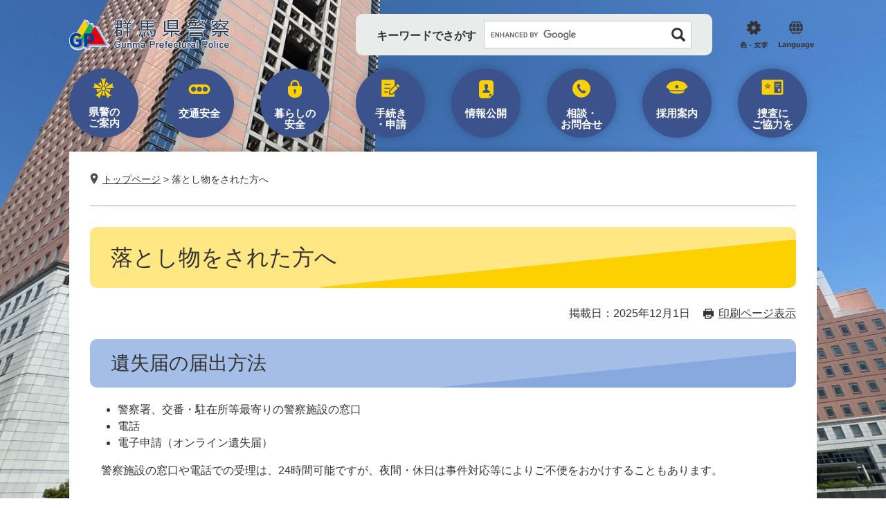

--- FILE ---
content_type: text/html; charset=UTF-8
request_url: https://www.police.pref.gunma.jp/28521.html
body_size: 7070
content:
<!DOCTYPE html>
<html lang="ja">
<head>
<meta charset="utf-8">
<!-- Global site tag (gtag.js) - Google Analytics -->
<script async src="https://www.googletagmanager.com/gtag/js?id=G-9RZW3JC24N"></script>
<script>
  window.dataLayer = window.dataLayer || [];
  function gtag(){dataLayer.push(arguments);}
  gtag('js', new Date());

  gtag('config', 'G-9RZW3JC24N');
</script>
<meta http-equiv="X-UA-Compatible" content="IE=edge">
<meta name="keywords" content="群馬県警察,警察,群馬,犯罪,防犯">
<meta name="description" content="群馬県警察のホームページ">

<meta name="viewport" content="width=device-width, initial-scale=1.0">
<title>落とし物をされた方へ - 群馬県警 - 群馬県ホームページ(県警本部)</title>
<link rel="shortcut icon" href="https://www.pref.gunma.jp/favicon.ico" type="image/vnd.microsoft.icon">
<link rel="icon" href="https://www.pref.gunma.jp/favicon.ico" type="image/vnd.microsoft.icon">
<link rel="apple-touch-icon" href="https://www.pref.gunma.jp/apple-touch-icon.png">
<link rel="stylesheet" media="print" href="https://www.pref.gunma.jp/ssi/css/print.css">
<script src="https://www.pref.gunma.jp/ssi/js/escapeurl.js"></script>
<script src="https://www.pref.gunma.jp/ssi/js/jquery.js"></script>
<script src="https://www.pref.gunma.jp/ssi/js/jquery-migrate.js"></script>
<script src="https://www.pref.gunma.jp/ssi/js/common.js"></script>
<script src="https://www.pref.gunma.jp/ssi/js/s-google.js"></script>
<script src="https://www.pref.gunma.jp/ssi/js/search-open-page-id.js"></script>
<script src="https://www.pref.gunma.jp/ssi/js/last-page-parts-load-1.js"></script>
<script src="https://www.pref.gunma.jp/ssi/js/footstep.js"></script>
<link rel="stylesheet" href="https://www.pref.gunma.jp/ssi/css/footstep.css">
<script src="https://cdn-eas.readspeaker.com/script/9035/webReader/webReader.js?pids=wr&forceAdapter=ioshtml5&disable=translation,lookup" id="rs_req_Init"></script>
<script src="https://hps.transer.com/atasp/pagetrans2/crosslanguage-translate.php?clientid=aag"></script>
<script src="https://www.pref.gunma.jp/ssi/js/common-police.js"></script>
<style media="all">
@import url("https://www.pref.gunma.jp/ssi/css/site-police.css");
</style>

</head>
<body
 
style="background-image: url(https://www.pref.gunma.jp/uploaded/subsite/72_img.jpg);">

<div id="fb-root"></div>
<script async defer crossorigin="anonymous" src="https://connect.facebook.net/ja_JP/sdk.js#xfbml=1&amp;version=v13.0" nonce="LcCLc2yB"></script>
<!-- レコメンドここから -->
<script src="https://www.pref.gunma.jp/ssi/js/recommend.js"></script>
<iframe style="display:none;" id="oProxy" src="https://wwwc.netcrew-analysis.jp/recommend/proxy.html" title="レコメンド情報"></iframe>
<!-- レコメンドここまで -->
<div class="site site_72 site_detail side1 site_police">
	<!-- コンテナここから -->
	<div id="container">
		<span class="hide" id="pagetop">ページの先頭です。</span>
		<span class="hide"><a href="#skip">メニューを飛ばして本文へ</a></span>

		<!-- ヘッダここから -->
		<div id="header">
			<div id="sp_header">
				<div id="spm_wrap">
					<div id="spm_search" class="menu_search"><span class="hide">検索</span></div>
					<div id="spm_setting" class="menu_setting"><span class="hide"> 色・文字</span></div>
					<div id="spm_language" class="menu_open"><span class="hide" lang="en">Language</span></div>
					<div id="spm_menu" class="menu_open"><span class="hide">メニュー</span></div>
				</div>
			</div>
			<!-- ヘッダー -->
			<div class="bl_header" id="header2">
				<div class="bl_logo bl_header_logo" id="logo">
					<a href="/" class="bl_logo_box"><img src="https://www.pref.gunma.jp/img/site/police/logo.png" alt="群馬県警"></a>
				</div>
				<div class="sp_search_title"><span>検索</span></div>
				<div class="bl_search bl_header_search">
					<label class="bl_search_label" for="tmp_query">キーワードでさがす</label>
					<div class="bl_search_cont">
						<!-- Googleカスタム検索 -->
						<form action="https://www.police.pref.gunma.jp/search-result.html" method="get" id="cse-search-box" name="cse-search-box">
							<input type="hidden" name="cx" value="24c2b245762c842eb"><!--
							--><input type="hidden" name="cof" value="FORID:11"><!--
							--><input type="hidden" name="ie" value="UTF-8"><!--
							--><input type="text" name="q" value="" id="tmp_query"><!--
							--><input type="submit" value="検索" id="submit" name="sa">
						</form>
						<script src="https://www.google.com/coop/cse/brand?form=cse-search-box"></script>
						<!-- /Googleカスタム検索 -->
						<div id="cse_filetype">
							<fieldset>
								<legend class="hide">検索対象</legend>
								<span class="cse_filetypeselect"><input type="radio" name="google_filetype" id="filetype_all" checked="checked"><label for="filetype_all">すべて</label></span>
								<span class="cse_filetypeselect"><input type="radio" name="google_filetype" id="filetype_html"><label for="filetype_html">ページ</label></span>
								<span class="cse_filetypeselect"><input type="radio" name="google_filetype" id="filetype_pdf"><label for="filetype_pdf">PDF</label></span>
							</fieldset>
						</div>
					</div>
				</div>
				<div class="bl_menu bl_header_menu">
					<div><button class="bl_menu_btn bl_menu_btn__hojo" type="button"><span class="hide">色・文字</span></button></div>
					<div><button class="bl_menu_btn bl_menu_btn__lang" type="button"><span class="hide" lang="en">Language</span></button></div>
				</div>
				<div class="bl_hojo bl_header_hojo">
					<div class="bl_hojo_cont">
						<noscript><p>JavaScriptが無効のため、文字の大きさ・背景色を変更する機能を使用できません。</p></noscript>
						<div class="bl_hojo_support">
							<!-- 文字の大きさ変更 -->
							<dl id="moji_size">
								<dt>文字サイズ</dt>
								<dd><a id="moji_default" href="javascript:fsc('default');" title="文字サイズを標準にする">標準</a></dd>
								<dd><a id="moji_large" href="javascript:fsc('larger');" title="文字サイズを拡大する">拡大</a></dd>
							</dl>
							<!-- /文字の大きさ変更 -->
							<!-- 背景の変更 -->
							<dl id="haikei_color">
								<dt>背景色変更</dt>
								<dd><a id="haikei_white" href="javascript:SetCss(1);" title="背景色を白色に変更する">白</a></dd>
								<dd><a id="haikei_black" href="javascript:SetCss(2);" title="背景色を黒色に変更する">黒</a></dd>
								<dd><a id="haikei_blue"  href="javascript:SetCss(3);" title="背景色を青色に変更する">青</a></dd>
							</dl>
							<!-- /背景の変更 -->
						</div>
					</div>
				</div>
				<div class="bl_lang bl_header_lang">
					<!--<div class="sp_language_title"><span>Language</span></div>-->
					<ul>
						<li><a href="/167377.html#english" lang="en">English</a></li>
						<li><a href="/167377.html#simplifiedchinese" lang="zh-CN">中文簡体</a></li>
						<li><a href="/167377.html#traditionalchinese" lang="zh-TW">中文繁体</a></li>
						<li><a href="/167377.html#korean" lang="ko">한국어</a></li>
						<li><a href="/167377.html#spanish" lang="es">Spanish</a></li>
						<li><a href="/167377.html#portuguese" lang="pt">Portuguese</a></li>
						<li><a href="/167377.html#vietnamese" lang="vi">Tiếng Việt</a></li>
						<li><a href="/167377.html" lang="ja">日本語</a></li>
					</ul>
				</div>
			</div>
			<!-- /ヘッダー -->
			<div class="gnav_div">
				<div class="sp_menu_title"><span>メニュー</span></div>
				<ul>
					<li class="gnav1"><a href="/list285.html">県警の<br>ご案内</a></li>
					<li class="gnav2"><a href="/list286.html">交通安全</a></li>
					<li class="gnav3"><a href="/list283.html">暮らしの<br>安全</a></li>
					<li class="gnav4"><a href="/list289.html">手続き<br>・申請</a></li>
					<li class="gnav5"><a href="/list326.html">情報公開</a></li>
					<li class="gnav6"><a href="/list288.html">相談・<br>お問合せ</a></li>
					<li class="gnav7"><a href="https://www.police-saiyou.pref.gunma.jp/">採用案内</a></li>
					<li class="gnav8"><a href="/list287.html">捜査に<br>ご協力を</a></li>
				</ul>
			</div>
		</div>
		<!-- ヘッダここまで -->

		<div id="mymainback">

			<!-- メインここから -->
			<div id="main">
				<div id="main_a">
				
				<!-- ぱんくずナビここから -->
				<div id="pankuzu_wrap">
					<!-- [[pankuzu_start]] -->
					<div class="pankuzu">
						<span class="pankuzu_class"><a href="/">トップページ</a></span>
						<span class="pankuzu_mark"> &gt; </span>
						<span class="pankuzu_class pankuzu_class_current">落とし物をされた方へ</span>
					</div>
					<!-- [[pankuzu_end]] -->
					<!-- [[pankuzu_life_start]] --><!-- [[pankuzu_life_end]] -->
				</div>
				<!-- ぱんくずナビここまで -->
				
					<hr class="hide">
					<p class="hide" id="skip">本文</p>

					<div id="main_header">
						<h1>落とし物をされた方へ</h1>
					</div>

					<div class="content_header_wrap">
						<!-- SDGsアイコンここから -->
						
						<!-- SDGsアイコンここまで -->
						<div id="content_header">
							<span class="date">掲載日：2025年12月1日</span>
							<span class="link_print"><a id="print_mode_link" href="javascript:print_normal();">印刷ページ表示</a></span>
						</div>
					</div>

					<!-- main_bodyここから -->
					<div id="main_body">

						
						<div class="detail_free" ><h2>遺失届の届出方法</h2>

<ul>
<li>警察署、交番・駐在所等最寄りの警察施設の窓口</li>
<li>電話</li>
<li>電子申請（オンライン遺失届）</li>
</ul>

<p style="margin-left: 1em;">警察施設の窓口や電話での受理は、24時間可能ですが、夜間・休日は事件対応等によりご不便をおかけすることもあります。</p>

<h3>届出をする警察署について</h3>

<p style="margin-left: 1em;">　ご自宅や勤務先の近くの警察署や、落とした場所を管轄する警察署等どこの警察でも受理できます。</p>

<p style="margin-left: 1em;">　落とした場所がおおよそ特定できていて、オンライン遺失届で届出をする場合は、落とした場所を管轄する警察署への届出を推奨しています。</p>

<p style="margin-left: 1em;">　※　落とし物が見つかった時には、落とし物を保管している警察署から連絡をします。<br>
　　　必ずしも届出をした警察署とは限りませんのでご注意ください。</p>

<h2>オンライン遺失届・落とし物の検索</h2>

<p style="margin-left: 1em;"><a href="https://lostproperty.pcf.npa.go.jp/ZDSERVFP/SZDSA0101" target="_blank">オンライン遺失届・落とし物の検索はこちら</a><span class="external_link_text">＜外部リンク＞</span></p>

<p style="margin-left: 1em;">オンライン遺失届については、<a href="https://www.police.pref.gunma.jp/727819.html">落とし物が見つかりやすい入力方法</a>も確認してください。</p>

<h2>その他ご自身で対応いただくこと</h2>

<p style="margin-left: 1em;">お店等の施設で落とし物をしてしまったときは、その施設にも問い合わせをしてください。<br>
（施設内で落とし物を拾った方は、その施設に届け出ることになります。）</p>

<p style="margin-left: 1em;">携帯電話、預貯金通帳、キャッシュカード、クレジットカードなどを遺失した場合には、不正使用を防ぐため、速やかに携帯電話会社、金融機関、カード発行会社等に連絡してください。</p>

<p><a href="/28529.html">メニューへ</a>　<a href="https://www.pref.gunma.jp/page/28420.html">トップへ</a></p>
</div>
 

<!-- カレンダー登録・SNSボタンここから -->
<div id="content_footer">
	
	
	<div class="sns_button_wrap">
	<div class="sns_button_tw"><a href="https://twitter.com/share" class="twitter-share-button">Tweet</a><span class="external_link_text">＜外部リンク＞</span><script>!function(d,s,id){var js,fjs=d.getElementsByTagName(s)[0],p=/^http:/.test(d.location)?'http':'https';if(!d.getElementById(id)){js=d.createElement(s);js.id=id;js.src=p+'://platform.twitter.com/widgets.js';fjs.parentNode.insertBefore(js,fjs);}}(document, 'script', 'twitter-wjs');</script></div>
	<div class="sns_button_fb"><script>document.write('<div class="fb-like" data-href="'+htmlspecialchars_URL(location.href)+'" data-layout="button_count" data-action="like" data-size="small" data-show-faces="false" data-share="true"></div>');</script></div>
	<div class="sns_button_ln"><script>document.write('<div class="line-it-button" data-lang="ja" data-type="share-a" data-ver="3" data-url="'+htmlspecialchars_URL(location.href)+'" data-color="default" data-size="small" data-count="false" style="display: none;"></div>');</script><script src="https://www.line-website.com/social-plugins/js/thirdparty/loader.min.js" async="async" defer="defer"></script></div>
</div>
</div>
<!-- カレンダー登録・SNSボタンここまで -->
<div id="section_footer">
	<div id="section_footer_ttl"><h2>このページに関するお問い合わせ先</h2></div>
	<div id="section_footer_detail">
		<span class="sf_name"><a href="https://www.police.pref.gunma.jp/">県警本部</a></span><span class="sf_name2">代表</span><br>
		
		<span class="sf_tel">Tel：027-243-0110</span>
		
		
		<!-- [[toi2_head]] --><!-- [[toi2_tail]] -->
	</div>
</div>
						
						

					</div>
					<!-- main_bodyここまで -->
					
					<!-- 専用フッタここから -->
				<div id="site_footer">
					<h2>重要なお知らせ</h2>
					<div id="site_footer_box"><p><a href="https://www.police.pref.gunma.jp/735402.html">2025年10月22日　「手話リンク」の導入について</a></p>

<p><a href="https://www.police.pref.gunma.jp/684363.html">2025年10月01日　群馬県ヤードにおける自動車等の適正な取扱いの確保に関する条例について</a></p>

<p><a href="https://www.police.pref.gunma.jp/717869.html">2025年08月21日　指定金属切断工具の隠匿携帯の禁止</a></p>

<p><a href="https://www.police.pref.gunma.jp/713865.html">2025年07月18日　新たに把握した玩具と称した真正拳銃について</a></p>

<p><a href="https://www.police.pref.gunma.jp/28680.html">2024年07月25日　外国語による運転免許学科試験等の拡大について</a></p>

<p><a href="https://www.police.pref.gunma.jp/642747.html">2024年05月01日　 閉庁時における警察本部の対応について</a></p>

<p><a href="https://www.police.pref.gunma.jp/28552.html">2023年12月13日　交通安全学習館が令和6年1月より完全予約制になります</a></p>

<p><a href="/28594.html">2022年03月09日　乗合自動車の停留所における一般旅客自動車運送事業用自動車等の停車又は駐車について</a></p>

<p><a href="https://www.pref.gunma.jp/uploaded/attachment/53623.pdf">2021年12月10日　安全運転管理者等の届出書類の変更について</a></p></div>
				</div>
				<!-- 専用フッタここまで -->
				
				<div class="ai_recommend_content">
					<!-- レコメンドここから -->
					<div id="recommend_tag" style="display: none;">
						<div id="sidebar_recommend">
							<div id="recommend_title"><h2><span>このページを見ている人は</span><span>こんなページも見ています</span></h2></div>
							<!-- [[recommend_tag]] -->
						</div>		
					</div>		
					<!-- レコメンドここまで -->

					<!-- AIレコメンドここから -->
					<div id="ai_recommend_tag" style="display: none;">
						<div id="sidebar_ai_recommend">
							<div id="ai_recommend_title"><h2><span>AI（人工知能）は</span><span>こんなページをおすすめします</span></h2></div>
						<!-- [[ai_recommend_tag]] -->
						</div>
					</div>
				<!-- AIレコメンドここまで -->
				</div>

				</div>
			</div>
			<!-- メインここまで -->
			<hr class="hide">
			<div id="side_bar_div">
				<!-- サイドバー1ここから -->
				<div id="sidebar1">
					<div class="free_edit_content">
						<h2 class="free_edit_ttl">取り組み・関連する情報</h2>
						<div class="free_box_content">
							<!-- サブサイト共通自由記入エリア ここから -->
							<!-- [[item_free_area_3001_head]] --><div class="free_box"><p><a href="/28574.html"><img alt="広報群馬のまもり" src="https://www.pref.gunma.jp/uploaded/image/101277.jpg" style="height:100px; width:300px"></a></p>
</div><div class="free_box"><p><a href="/147527.html"><img alt="SNSバナー画像" src="https://www.pref.gunma.jp/uploaded/image/135951.jpg" style="height:100px; width:300px"></a></p>
</div><div class="free_box"><p><a href="/28841.html"><img alt="動画コーナーバナー画像" src="https://www.pref.gunma.jp/uploaded/image/135952.jpg" style="height:100px; width:300px"></a></p>
</div><div class="free_box"><p><a href="/28553.html"><img alt="出前型安全教室等のご案内" src="https://www.pref.gunma.jp/uploaded/image/101276.png" style="height:100px; width:300px"></a></p>
</div><div class="free_box"><p><a href="/list285-1660.html"><img alt="キッズコーナーの画像" src="https://www.pref.gunma.jp/uploaded/image/136694.png" style="height:100px; width:300px"></a></p>
</div><div class="free_box"><p><a href="/28838.html"><img alt="民間通訳人のバナー画像" src="https://www.pref.gunma.jp/uploaded/image/142842.png" style="height:100px; width:300px"></a></p>
</div><div class="free_box"><p><a href="/28426.html"><img alt="拉致の可能性を排除できない事案に係る方々" src="https://www.pref.gunma.jp/uploaded/image/101278.jpg" style="height:100px; width:300px"></a></p>
</div><div class="free_box"><p><a href="/28802.html"><img alt="行方不明者の発見にご協力を　行方不明者公開ページ" src="https://www.pref.gunma.jp/uploaded/image/101280.jpg" style="height:100px; width:300px"></a></p>
</div><div class="free_box"><p><a href="/28581.html"><img alt="群馬県警察音楽隊バナーの画像" src="https://www.pref.gunma.jp/uploaded/image/135953.jpg" style="height:100px; width:300px"></a></p>
</div><!-- [[item_free_area_3001_tail]] -->
							<!-- サブサイト共通自由記入エリア ここまで -->
						</div>
					</div>
					<div class="related_org_content">
						<h2 class="related_org_ttl">関連団体・リンク集</h2>
						<ul id="related_org_list">
							<li><a href="/list324.html"><img src="https://www.pref.gunma.jp/img/site/police/safety_img.png" alt="群馬県公安委員会"></a></li>
							<li><a href="https://www.npa.go.jp/"><img src="https://www.pref.gunma.jp/img/site/police/agency_img.png" alt="警察庁"></a><span class="external_link_text">＜外部リンク＞</span></li>
							<li><a href="https://www.pref.gunma.jp/"><img src="https://www.pref.gunma.jp/img/site/police/gunma_img.png" alt="群馬県"></a></li>
						</ul>
					</div>

				</div>
				<!-- サイドバー1ここまで -->
			</div>

		</div><!-- 3カラム終わり -->

		<!-- フッタここから -->
		<div id="footer">
			<div id="footer_link_pagetop">
				<a href="#pagetop"><img src="https://www.pref.gunma.jp/img/site/police/to_top.png" alt="このページの先頭へ"></a>
			</div>
			<div id="footer2">
				<div class="bl_footer">
					<div class="bl_footer_l">
						<ul class="bl_footer_list">
							<li><a href="/28886.html">プライバシーポリシー</a></li>
							<li><a href="/28878.html">リンクについて</a></li>
							<li><a href="/150395.html">警察庁など関連機関・団体</a></li>
							<li><a href="https://www.pref.gunma.jp/">群馬県</a></li>
						</ul>
					</div>
					<div class="bl_footer_r">
						<p class="bl_footer_author"><span>群馬県警察本部</span></p>
						<p class="bl_footer_address"><span class="address_no">〒371-8580</span><span class="footer_contact">群馬県前橋市大手町1丁目1番1号　<br>電話 027-243-0110(代表)</span></p>
						<p class="bl_footer_copyright">Copyright(C)2007 Gunma Prefectural Police Department. <br class="br_pc">All Rights Reserved.<br>※各ページに掲載されている画像及び記事等の無断転載を禁じます。</p>
					</div>
					<div class="footer_img"><img src="https://www.pref.gunma.jp/img/site/police/hito_img.png" alt="上州くん・みやまちゃんの画像"></div>
				</div>
			</div>
			
		</div>
		<!-- フッタここまで -->

	</div>
	<!-- コンテナここまで -->
</div>
<!-- AIレコメンドここから -->
<div class="footer_insert_recommend_js"><script src="https://www.pref.gunma.jp/ssi/js/ai-recommend-lib.js"></script>
<script src="https://www.pref.gunma.jp/ssi/js/ai-recommend.js"></script></div>
<!-- AIレコメンドここまで -->

<script type="text/javascript" src="/_Incapsula_Resource?SWJIYLWA=719d34d31c8e3a6e6fffd425f7e032f3&ns=2&cb=1362484713" async></script></body>
</html>

--- FILE ---
content_type: text/css
request_url: https://www.pref.gunma.jp/ssi/css/site-police.css
body_size: 18411
content:
@charset "utf-8";

/* 全体 */
html {
	font-size: 62.5%;
}
body {
	margin: 0px;
	padding: 0px;
	border: 0px;
	font-size: 1.6rem;
	line-height: 1.5;
}

/* コンテナ */
#container {
	width: auto;
	height: auto;
	margin: 0px;
	padding: 0px;
	min-width: 1080px;
}

/* ヘッダ */
#header {
	width: auto;
	height: auto;
	margin: 0px;
	padding: 0px;
}
.gnav_div {
	padding: 19px 0px 20px;
}
.gnav_div ul {
	margin: 0px auto;
	padding: 0px 10px;
	list-style: none;
	width: 1080px;
}
.gnav_div li {
	display: inline-block;
	vertical-align: middle;
	background: #3c528d;
	width: 10rem;
	height: 10rem;
	border-radius: 100%;
	margin-right: 34px;
	box-shadow: 0px -1px 10px 3px rgba(0, 0, 0, 0.12);
	-webkit-box-shadow: 0px -1px 10px 3px rgba(0, 0, 0, 0.12);
}
.gnav_div li a:hover, .gnav_div li a:focus,
ul.bl_footer_list li a:hover, ul.bl_footer_list li a:focus,
#calendar_button_google a:hover,
#calendar_button_yahoo a:hover,
#calendar_button_google a:focus,
#calendar_button_yahoo a:focus {
	text-decoration: underline;
}
.gnav_div li:last-child {
	margin-right: 0px;
}
.gnav_div li a {
	display: block;
	color: #ffffff;
	font-size: 1.5rem;
	text-decoration: none;
	font-weight: bold;
	text-align: center;
	width: 100%;
	height: auto;
	padding: 50px 5px 0px 5px;
	line-height: 1.1em;
	background-repeat: no-repeat;
	background-position: center top 6px;
	-webkit-box-sizing: border-box;
	position: relative;
}
.gnav_div li.gnav1 a {
	background-image: url(/img/site/police/gnav1.png);
	padding: 5.5rem 5px 1.2rem 5px;
	background-position: center top 1.3rem;
}
.gnav_div li.gnav2 a {
	background-image: url(/img/site/police/gnav2.png);
	padding: 5.7rem 5px 2.65rem 5px;
	background-position: center top 2.1rem;
}
.gnav_div li.gnav3 a {
	background-image: url(/img/site/police/gnav3.png);
	padding: 5.7rem 5px 1rem 5px;
	background-position: center top 1.5rem;
}
.gnav_div li.gnav4 a {
	background-image: url(/img/site/police/gnav4.png);
	padding: 5.7rem 5px 1rem 5px;
	background-position: center top 1.5rem;
}
.gnav_div li.gnav5 a {
	background-image: url(/img/site/police/gnav5.png);
	padding: 5.7rem 5px 2.65rem 5px;
	background-position: center top 1.5rem;
}
.gnav_div li.gnav6 a {
	background-image: url(/img/site/police/gnav6.png);
	padding: 5.7rem 5px 1rem 5px;
	background-position: center top 1.5rem;
}
.gnav_div li.gnav7 a {
	background-image: url(/img/site/police/gnav7.png);
	padding: 5.7rem 5px 2.65rem 5px;
	background-position: center top 1.5rem;
}
.gnav_div li.gnav8 a {
	background-image: url(/img/site/police/gnav8.png);
	padding: 5.7rem 5px 1rem 5px;
	background-position: center top 1.5rem;
}


/* フッタ */
#footer {
	clear: both;
	width: 100%;
	height: auto;
	margin: 0px;
	padding: 0px;
	background: #ffe783;
	-webkit-box-ordinal-group: 13;
	-ms-flex-order: 12;
	order: 12;
}

/* メイン */
#mymainback {
	clear: both;
	float: none;
	display: -webkit-box;
	display: -ms-flexbox;
	display: flex;
	-ms-flex-wrap: wrap;
		flex-wrap: wrap;
	-webkit-box-pack: justify;
		-ms-flex-pack: justify;
	justify-content: space-between;
	-webkit-box-align: stretch;
		-ms-flex-align: stretch;
		align-items: stretch;
	width: 100%;
	height: auto;
	margin: 0px auto;
	padding: 0px;
}
#main {
	float: none;
	-webkit-box-ordinal-group: 11;
		-ms-flex-order: 10;
		order: 10;
	width: 100%;
	margin: 0px;
	padding: 0px;
}
#main_a {
	margin: 0px;
	padding: 0px;
}
#main_body {
	margin: 0px;
	padding: 0px;
}

/* サイド */
#sidebar1,
#sidebar2 {
	float: none;
	width: 1080px;
	margin: 0px auto 25px;
	padding: 0px;
}
#sidebar2 {
	-webkit-box-ordinal-group: 13;
		-ms-flex-order: 12;
		order: 12;
}
.side1 #main {
	width: 1020px;
	padding: 30px 30px 50px;
	background: #fff;
	margin: 0 auto;
	z-index: 1;
	box-shadow: 0px 10px 8px -6px rgba(0,0,0,0.12), 0px -10px 8px -6px rgba(0,0,0,0.12);
	-webkit-box-shadow: 0px 10px 8px -6px rgba(0,0,0,0.12), 0px -10px 8px -6px rgba(0,0,0,0.12);
}
/*.side1 #main,
.side2 #main {
	width: calc(100% - 300px);
}
.side1.side2 #main {
	width: calc(100% - 600px);
}
.side1 #main_a {
	padding-left: 40px;
}
.side2 #main_a {
	padding-right: 40px;
}
.side1.side2 #main_a {
	padding-left: 40px;
	padding-right: 40px;
}*/
.side1 hr.hide,
.side2 hr.hide {
	display: none;
}

h2.free_edit_ttl, h2.related_org_ttl {
	margin: 0;
	padding: 50px 0 0px;
	font-size: 2.6rem;
	font-weight: normal;
	text-align: center;
	position: relative;
}
h2.related_org_ttl {
	padding-top: 50px;
}
h2.free_edit_ttl:before,
h2.related_org_ttl:before {
	content: '';
	position: absolute;
	top: 23px;
	width: 100px;
	height: 5px;
	left: calc(50% - 50px);
	background: #3c528d;
}
.free_box_content,
ul#related_org_list {
	display: -ms-flexbox;
	display: -webkit-box;
	display: flex;
	-ms-flex-wrap: wrap;
	flex-wrap: wrap;
	-webkit-box-pack: justify;
	-ms-flex-pack: justify;
	justify-content: start;
	-webkit-box-align: start;
	-ms-flex-align: unset;
	align-items: stretch;
	list-style: none;
	margin: 0 15px;
	padding: 15px 0px 0px;
}
.free_box,
ul#related_org_list li {
	margin: 25px 25px 25px;
	width: 300px;
	height: 100px;
}
.free_box a, ul#related_org_list li a {
	display: block;
	height: 100px;
	width: 300px;
}

/* AIレコメンド用スクリプトの読み込みタグを非表示にする */
.footer_insert_recommend_js {
	display: none;
}
/* AIレコメンド用スクリプトの読み込みタグを非表示にする ここまで */

/* タブレット */
@media screen and (max-width : 1079px) {
	#container {
		/*min-width: auto;
		padding: 20px 20px 0px;
		box-sizing: border-box;*/
	}
	#mymainback {
		width: auto;
	}
	#sidebar1,
	#sidebar2 {
		width: 100%;
	}
	.side1 #main,
	.side2 #main {
		/*width: 70%;*/
	}
	.side1.side2 #main {
		/*width: 40%;*/
	}
	/*.side1 #main_a {
		padding-left: 20px;
	}
	.side2 #main_a {
		padding-right: 20px;
	}*/
	.side1.side2 #main_a {
		padding-left: 10px;
		padding-right: 10px;
	}
}
/* タブレット ここまで */


/********** 1 共通 **********/

/* float clear */
.cf::before,
.cf::after {
	content: "";
	display: table;
}
.cf::after {
	clear: both;
}
/* For IE 6/7 (trigger hasLayout) */
.cf {
	zoom: 1;
}

/* スマートフォン用 */
#viewPCMode {
	display: none;
}
#sp_page_index_link_wrap {
	display: none;
}

/* ページ内目次 課室ページ */
.soshiki_kakuka #sp_page_index_link_wrap {
	display: block !important;
}
.soshiki_kakuka #sp_page_index_link {
	display: -webkit-box !important;
	display: -ms-flexbox !important;
	display: flex !important;
}
.soshiki_kakuka #sp_page_index_link_toggle {
	display: none !important;
}
.soshiki_kakuka #sp_page_index_link_wrap::before {
	content: "下記目次をクリックすると、該当見出しへジャンプします。";
	display: block;
	margin-bottom: 1em;
}
.soshiki_kakuka #sp_page_index_link {
	list-style: none;
	padding: 0px;
	margin: 0px;
	display: -webkit-box;
	display: -ms-flexbox;
	display: flex;
	-webkit-box-pack: start;
	-ms-flex-pack: start;
	justify-content: flex-start;
	-webkit-box-align: start;
	-ms-flex-align: start;
	align-items: flex-start;
	-ms-flex-wrap: wrap;
	flex-wrap: wrap;
}
.soshiki_kakuka #sp_page_index_link > li {
	width: calc(33.33% - 6.66px);
	border: 1px solid #666;
	border-left-width: 10px;
	-webkit-box-sizing: border-box;
	        box-sizing: border-box;
}
.soshiki_kakuka #sp_page_index_link > li:not(:nth-child(3n - 2)) {
	margin-left: 10px;
}
.soshiki_kakuka #sp_page_index_link > li:nth-child(n + 4) {
	margin-top: 10px;
}
.soshiki_kakuka #sp_page_index_link > li a.sp_headtype_h2 {
	display: block;
	padding: 18px 38px 18px 20px;
	background: url(/img/common/icon_arrow_down.png) no-repeat center right 20px;
}

#spm_wrap {
	display: none;
}
.sp_button {
	display: none;
}

/* レスポンシブアコーディオン用 */
.acc_title + input {
	display: none;
}
.acc_icon {
	display: none;
}

/* 隠す */
.hide {
	display: block;
	width: 0px;
	height: 0px;
	margin: 0px;
	padding: 0px;
	clip: rect(0,0,0,0);
	overflow: hidden;
}
hr.hide {
	border: none;
}

/* Googlemap */
.gglmap {
	position: relative;
	padding-top: 30px;
	padding-bottom: 56.25%;
	height: 0px;
	overflow: hidden;
}
.gglmap iframe,
.gglmap object,
.gglmap embed {
	position: absolute;
	top: 0px;
	left: 0px;
	width: 100%;
	height: 100%;
}

/* iOSでのボタンデザインをリセット */
input[type="button"],
input[type="submit"],
button {
	-webkit-appearance: none;
	   -moz-appearance: none;
		appearance: none;
	border-radius: 0;
	cursor: pointer;
	color: inherit;
	font-weight: normal;
	font-style: normal;
}

/* telリンク無効 */
.open_page_id a[href^="tel:"],
.f_number a[href^="tel:"] {
	text-decoration: none !important;
	color: currentColor !important;
	pointer-events: none !important;
}

/* 承認枠 */
#approval_table {
	font-size: 1.4rem;
}

/********** 2 基本設定 **********/

/* フォント */
body,
button,
input[type="button"],
input[type="submit"],
input[type="text"],
textarea,
select {
	font-family: Meiryo, メイリオ, 'Hiragino Kaku Gothic ProN', 'ヒラギノ角ゴ ProN W3', Osaka, sans-serif;
	font-size: 1.6rem;
	line-height: 1.5;
}
em {
	font-family: 'Hiragino Kaku Gothic ProN', 'ヒラギノ角ゴ ProN W3', Osaka, 'MS PGothic', sans-serif;
}
.mincho {
	font-family: '游明朝', 'Yu Mincho', '游明朝体', 'YuMincho', 'ヒラギノ明朝 Pro W3', 'Hiragino Mincho Pro', 'HiraMinProN-W3', serif;
}

/* 基本の文字色 */
body {
	color: #333333;
	background-position: center center;
	background-attachment: fixed;
	background-size: cover;
}

/* リンク */
a:link {
	color: #333333;
	text-decoration: underline;
}
.detail_free a:link {
	/*color: #0066cc;*/
}
a:visited {
	color: #333333;
	text-decoration: underline;
}
.detail_free a:visited {
	/*color: #660099;*/
}
a:active {
	color: #333333;
	text-decoration: none;
}
a:hover {
	color: #333333;
	text-decoration: none;
}
a img {
	border: none;
}

/* 外部リンク */
.external_link_text {
	display: none;
}

/* 基本タグ */
p {
	margin: 1em 0px;
}
hr {
	clear: both;
}

/********** 3 ヘッダ **********/

#header {
	position: relative;
}
#header2 {
	width: 1080px;
	margin: 0px auto;
	padding: 20px 0px 0px;
}
#gnav {
	width: 1080px;
	margin: 0px auto;
	margin-top: 20px;
}
@media screen and (max-width : 1079px) {
	#header2,
	#gnav {
		width: 100%;
		margin: 0px;
	}
}

/* --------------------
ヘッダー
-------------------- */
.bl_header {
	position: relative;
	display: -webkit-box;
	display: -ms-flexbox;
	display: flex;
	-webkit-box-pack: start;
	-ms-flex-pack: start;
	justify-content: flex-start;
	-webkit-box-align: start;
	-ms-flex-align: start;
	align-items: flex-start;
	-ms-flex-wrap: nowrap;
	    flex-wrap: nowrap;
}
.bl_header_logo {
	-webkit-box-flex: 1;
	-ms-flex: 1;
	flex: 1;
	padding-top: 6px;
}
.sp_search_title, .sp_language_title, .sp_menu_title {
	display: none;
}
.bl_header_logo a {
	display: inline-block;
	width: 234px;
	height: 47px;
}
.bl_header_hojo,
.bl_header_lang {
	position: absolute;
	top: 85px;
	right: 0;
	display: none;
	z-index: 100;
}
.is_active_h__hojo .bl_header_hojo,
.is_active_h__lang .bl_header_lang {
	display: block;
}
@media screen and (max-width : 1079px) {
	/*.bl_header {
		display: block;
		padding-top: 80px;
	}
	.bl_header_logo {
		position: absolute;
		top: 0;
		left: 0;
	}*/
	.gnav_div ul {
		padding: 0px;
	}
	.bl_header_search {
		/*margin-left: 0px;*/
	}
	.bl_header_menu {
		/*margin-left: 0px;
		position: absolute;
		top: 0;
		right: 0;*/
	}
	[class*="is_active_h"] .bl_header_logo,
	[class*="is_active_h"] .bl_header_menu {
		/*position: fixed;
		padding: 20px;
		box-sizing: border-box;
		z-index: 200;*/
	}
	[class*="is_active_h"] .bl_header_logo {
		/*width: 100%;
		background: #fff;*/
	}
	.bl_header_hojo,
	.bl_header_lang {
		/*position: fixed;
		top: 0;
		right: auto;
		left: 0;
		width: 100%;
		height: 100vh;
		overflow-y: scroll;*/
	}
	.is_active_h__hojo .bl_header_hojo,
	.is_active_h__lang .bl_header_lang {
		/*display: block;*/
	}
}

/* --------------------
ロゴ
-------------------- */
.bl_logo_box {
	display: block;
	width: 190px;
	height: 60px;
	margin: 0px;
}
.bl_logo_box img {
	display: block;
	width: auto;
	height: auto;
}

/* --------------------
検索
-------------------- */
.bl_search {
	display: -webkit-box;
	display: -ms-flexbox;
	display: flex;
	-webkit-box-pack: start;
	-ms-flex-pack: start;
	justify-content: flex-start;
	-webkit-box-align: center;
	    -ms-flex-align: center;
	        align-items: center;
	padding: 10px 30px 10px;
	background: #e8edeb;
	border-radius: 10px;
}
.bl_search_label {
	font-weight: bold;
	margin: 4px 11px 0px 0px;
}
.bl_search_cont {
	-webkit-box-flex: 1;
	-ms-flex: 1;
	flex: 1;
}
/* Googleカスタム検索 */
#cse-search-box {
	vertical-align: middle;
	display: -webkit-inline-box;
	display: -ms-inline-flexbox;
	display: inline-flex;
	-webkit-box-pack: justify;
	-ms-flex-pack: justify;
	justify-content: space-between;
	-webkit-box-align: stretch;
	    -ms-flex-align: stretch;
	        align-items: stretch;
	width: 300px;
	height: 40px;
}
#tmp_query,
#submit {
	padding: 0px;
	border: none;
}
#tmp_query {
	width: calc(100% - 36px);
	border-radius: 0px;
	border-top: 1px solid #cccccc;
	border-left: 1px solid #cccccc;
	border-bottom: 1px solid #cccccc;
}
#submit {
	width: 36px;
	overflow: hidden;
	text-indent: -9999em;
	background: url(/img/site/police/search_icon.png) no-repeat center left 6px #fff;
	border-top: 1px solid #cccccc;
	border-right: 1px solid #cccccc;
	border-bottom: 1px solid #cccccc;
}
#cse_filetype {
	display: none;
	vertical-align: middle;
}
#cse_filetype fieldset {
	border: none;
	padding: 0px;
	margin: 0px;
}
#cse_filetype fieldset span {
	font-size: 1.5rem;
	display: inline-block;
}
#cse_filetype fieldset span input {
	display: inline-block;
	vertical-align: middle;
	margin: 0px 5px 0px 0px;
}
@media screen and (max-width : 1079px) {
	/*.bl_search {
		justify-content: center;
	}
	.bl_search_cont {
		flex: none;
	}*/
}

/* --------------------
メニュー
-------------------- */
.bl_menu {
	display: -webkit-box;
display: -ms-flexbox;
display: flex;
	-webkit-box-pack: center;
	    -ms-flex-pack: center;
	        justify-content: center;
	-webkit-box-align: stretch;
	    -ms-flex-align: stretch;
	        align-items: stretch;
	margin-left: 30px;
}
.bl_menu > *:not(:first-child) {
	margin-left: 1px;
}
.bl_menu_btn {
	width: 60px;
	height: 60px;
	border: none;
	padding: 0px;
	color: #333;
	background-color: transparent;
	background-repeat: no-repeat;
	background-position: center;
	background-size: auto 42px;
}
.bl_menu_btn.bl_menu_btn__menu {
	display: none;
	background-image: url(/img/common/icon_menu_menu.png);
}
.bl_menu_btn.bl_menu_btn__hojo {
	background-image: url(/img/site/police/setting_icon.png);
}
.bl_menu_btn.bl_menu_btn__lang {
	background-image: url(/img/site/police/language_icon.png);
}
.is_active_h__menu .bl_menu_btn.bl_menu_btn__menu,
.is_active_h__hojo .bl_menu_btn.bl_menu_btn__hojo,
.is_active_h__lang .bl_menu_btn.bl_menu_btn__lang {
	position: relative;
	background-color: #3c528d;
	background-image: url(/img/site/police/close_icon.png);
	background-size: auto 40px;
}
.sp_hojo_title {
	display: none;
}
.is_active_h__menu .bl_menu_btn.bl_menu_btn__menu::before,
.is_active_h__hojo .bl_menu_btn.bl_menu_btn__hojo::before,
.is_active_h__lang .bl_menu_btn.bl_menu_btn__lang::before {
	content: "";
	display: block;
	width: 100%;
	height: 5px;
	background: #3c528d;
	position: absolute;
	top: 100%;
	left: 0px;
}
@media screen and (max-width : 1079px) {
	.bl_menu_btn::before {
		display: none !important;
	}
	.bl_menu_btn.bl_menu_btn__menu {
		display: block;
	}
}

/* --------------------
補助
-------------------- */
.bl_hojo {
	width: 42.5rem;
	padding: 20px;
	background: #3c528d;
	-webkit-box-sizing: border-box;
	        box-sizing: border-box;
}
.bl_hojo ul {
	list-style: none;
	padding: 0px;
	margin: 0px;
}
.bl_hojo dl,
.bl_hojo dd {
	margin: 0px;
}
.bl_hojo_cont {
	display: block;
	width: auto;
	margin: 0px auto;
	color: #fff;
}
.bl_hojo_support {
	display: -webkit-box;
	display: -ms-flexbox;
	display: flex;
	-webkit-box-pack: end;
	    -ms-flex-pack: end;
	        justify-content: flex-end;
	-webkit-box-align: end;
	    -ms-flex-align: end;
	        align-items: flex-end;
}
.bl_hojo_support > *:not(:first-child) {
	margin-left: 10px;
}
.bl_hojo_support dl {
	display: -webkit-box;
	display: -ms-flexbox;
	display: flex;
	-webkit-box-pack: start;
	-ms-flex-pack: start;
	justify-content: flex-start;
	-webkit-box-align: center;
	    -ms-flex-align: center;
	        align-items: center;
}
.bl_hojo_support dl dt {
	color: #ffffff;
	font-size: 1.5rem;
	margin-right: 10px;
}
.bl_hojo_support dl dd:not(:nth-of-type(1)) {
	margin-left: 5px;
}
.bl_hojo_support dl a {
	display: block;
	font-size: 1.5rem;
	line-height: 1;
	text-decoration: none;
}
#moji_default,
#moji_large {
	padding: 7.5px 10px;
	border-radius: 15px;
	background: #fff;
}
#haikei_white,
#haikei_black,
#haikei_blue {
	padding: 7.5px;
	border-radius: 100%;
	background: #fff;
}
#haikei_white {
	color: #333 !important;
	background-color: #fff !important;
}
#haikei_black {
	color: #fff !important;
	background-color: #000 !important;
}
#haikei_blue {
	color: #ff0 !important;
	background-color: #00f !important;
}
.bl_hojo_navi {
	/*width: 250px;
	margin-left: 10px;*/
}
.bl_hojo_navi ul {
	display: -webkit-box;
display: -ms-flexbox;
display: flex;
	-webkit-box-pack: end;
	    -ms-flex-pack: end;
	        justify-content: flex-end;
	-webkit-box-align: stretch;
	    -ms-flex-align: stretch;
	        align-items: stretch;
}
.bl_hojo_navi ul > li {
	width: 12rem;
}
.bl_hojo_navi ul > li:first-child {
	padding-right: 10px;
}
.bl_hojo_navi ul > li a {
	display: block;
	font-size: 1.5rem;
	line-height: 1;
	padding: 8px 10px 7px;
	height: 100%;
	border-radius: 15px;
	text-decoration: none;
	text-align: center;
	background: #fff;
	-webkit-box-sizing: border-box;
	        box-sizing: border-box;
}
.bl_hojo_link {
	width: 100%;
	margin-top: 30px;
}
.bl_hojo_link ul {
	display: -webkit-box;
	display: -ms-flexbox;
	display: flex;
	-webkit-box-pack: start;
	-ms-flex-pack: start;
	justify-content: flex-start;
	-webkit-box-align: stretch;
	    -ms-flex-align: stretch;
	        align-items: stretch;
	flex-wrap: wrap;
	-ms-flex-wrap: wrap;
}
.bl_hojo_link ul > li {
	width: 200px;
}
.bl_hojo_link ul > li:not(:nth-child(3n - 2)) {
	margin-left: 15px;
}
.bl_hojo_link ul > li:nth-child(n + 4) {
	margin-top: 15px;
}
.bl_hojo_link ul > li a {
	display: block;
	font-size: 1.7rem;
	padding: 11.5px 7.5px;
	line-height: 1;
	border-radius: 20px;
	font-weight: bold;
	background: #fff;
	text-align: center;
}
@media screen and (max-width : 1079px) {
	.bl_hojo {
		/*padding: 150px 50px;*/
	}
	.bl_hojo_cont {
		/*display: block;
		width: auto;*/
	}
	.bl_hojo_support {
		/*width: auto;
		display: block;*/
	}
	.bl_hojo_support > *:not(:first-child) {
		/*margin-left: 0px;
		margin-top: 30px;*/
	}
	.bl_hojo_navi {
		/*width: auto;
		margin-left: 0px;
		margin-top: 20px;*/
	}
	.bl_hojo_navi ul {
		/*display: block;*/
	}
	.bl_hojo_navi ul > li {
		/*margin: 10px 10px 0px 0px;
		width: auto;
		display: inline-block;*/
	}
	/*.bl_hojo_link ul > li {
		width: calc(50% - 10px);
	}
	.bl_hojo_link ul > li:not(:nth-child(3n - 2)) {
		margin-left: 0px;
	}
	.bl_hojo_link ul > li:not(:nth-child(2n - 1)) {
		margin-left: 20px;
	}
	.bl_hojo_link ul > li:nth-child(n + 4) {
		margin-top: 0px;
	}
	.bl_hojo_link ul > li:nth-child(n + 3) {
		margin-top: 20px;
	}*/
}

/* --------------------
言語
-------------------- */
.bl_lang {
	-webkit-box-sizing: border-box;
	        box-sizing: border-box;
	padding: 17px 16px 16px;
	background: #3c528d;
	color: #fff;
}
.bl_lang ul {
	list-style: none;
	margin: 0px;
	padding: 0px;
}
.bl_lang ul li {
	padding-left: 4px;
	padding-bottom: 8px;
}
.bl_lang ul > li a {
	color: #ffffff;
	text-decoration: none;
}

@media screen and (max-width : 1079px) {
	/*.bl_lang {
		padding: 150px 50px;
	}
	.bl_lang ul > li {
		text-align: center;
	}
	.bl_lang ul > li:not(:first-child) {
		margin-top: 1em;
	}*/
}

/* --------------------
グローバルナビ
-------------------- */
.bl_gnav {
	padding: 0px 50px;
	-webkit-box-sizing: border-box;
	        box-sizing: border-box;
}
.bl_gnav ul {
	list-style: none;
	padding: 0px;
	margin: 0px;
	display: -webkit-box;
	display: -ms-flexbox;
	display: flex;
	-webkit-box-pack: start;
	-ms-flex-pack: start;
	justify-content: flex-start;
	-webkit-box-align: start;
	-ms-flex-align: start;
	align-items: flex-start;
	flex-wrap: wrap;
	-ms-flex-wrap: wrap;
}
.bl_gnav ul > li {
	margin-bottom: 20px;
	border-left: 1px solid #ccc;
}
.bl_gnav ul > li:not(:last-child) {
	margin-right: 20px;
}
.bl_gnav ul > li a {
	display: block;
	font-size: 1.4rem;
	font-weight: bold;
	line-height: 1;
	padding-left: 20px;
	-webkit-transition: .5s opacity;
	-o-transition: .5s opacity;
	transition: .5s opacity;
}
.bl_gnav ul > li a:hover {
	text-decoration: none;
	opacity: .5;
}
@media screen and (max-width : 1079px) {
	.bl_gnav {
		display: none;
		position: fixed;
		top: 0;
		left: 0;
		z-index: 100;
		width: 100%;
		height: 100vh;
		background: #ccc;
		padding: 150px 50px;
		-webkit-box-sizing: border-box;
		        box-sizing: border-box;
		overflow-y: scroll;
	}
	.is_active_h__menu .bl_gnav {
		display: block;
	}
	.bl_gnav ul {
		display: block;
	}
	.bl_gnav ul > li {
		margin-bottom: 0px;
		border-left: none;
	}
	.bl_gnav ul > li:not(:last-child) {
		margin-right: 0px;
		margin-bottom: 20px;
	}
	.bl_gnav ul > li a {
		display: block;
		font-size: 1.7rem;
		padding: 11.5px 20px;
		background: #fff;
		text-align: center;
	}
}

/********** 4 パンくず **********/

#pankuzu_wrap {
	font-size: 1.4rem;
	margin-bottom: 30px;
}
#pankuzu_wrap > div {
	position: relative;
	width: 1020px;
	margin: 0px auto;
}
.pankuzu:first-child {
	background: url(/img/site/police/icon_map.png) no-repeat left top;
}
#pankuzu_wrap > div:not(:first-child) {
	margin-top: 20px;
}
.pankuzu {
	padding: 0px 0px 27px 18px;
	box-sizing: border-box;
	-webkit-box-sizing: border-box;
	border-bottom: 1px solid #87a9de;
}

@media screen and (max-width : 1079px) {
	#pankuzu_wrap {
		margin-top: 20px;
	}
	#pankuzu_wrap > div {
		width: auto;
	}
}

/********** 5 フッタ **********/

#footer2 {
	width: 1080px;
	margin: 0px auto;
}
@media screen and (max-width : 1079px) {
	#footer2 {
		width: auto;
		margin: 0px;
	}
}

/* --------------------
フッター
-------------------- */
.bl_footer {
	font-size: 1.4rem;
	color: #333333;
	display: -webkit-box;
	display: -ms-flexbox;
	display: flex;
	-webkit-box-pack: start;
	-ms-flex-pack: start;
	justify-content: flex-start;
	-webkit-box-align: stretch;
	    -ms-flex-align: stretch;
	        align-items: stretch;
	padding: 47px 0px 42px;
	-webkit-box-sizing: border-box;
	        box-sizing: border-box;
}
.bl_footer p {
	margin: 0px;
	line-height: 1.4em;
}
.bl_footer_address .address_no {
	padding-right: 16px;
}
.footer_contact br {
	display: none;
}
.bl_footer_l {
	width: 221px;
}
.bl_footer_r {
	-webkit-box-flex: 1;
	-ms-flex: 1;
	flex: 1;
	padding-left: 50px;
}

ul.bl_footer_list {
	list-style: none;
	padding: 0px;
	margin: 0px;
	border-right: 1px solid #bcbcbc;
}
ul.bl_footer_list li {
	line-height: 1.4em;
	padding: 5px 0px;
}
ul.bl_footer_list li:first-child {
	padding-top: 0px;
}
ul.bl_footer_list li:last-child {
	padding-bottom: 0px;
}
ul.bl_footer_list li a {
	background: url(/img/site/police/right_arrow.png) no-repeat center right;
	padding: 0px 17px 0px 0px;
	text-decoration: none;
}
p.bl_footer_author span {
	display: inline-block;
	vertical-align: bottom;
}
p.bl_footer_author span:first-child {
	font-size: 2rem;
}
.bl_footer_address {
	padding: 12px 0px 2px;
	font-size: 1.6rem;
}
p.bl_footer_copyright {
	margin-top: 15px;
}
p.bl_footer_copyright br {
	display: block;
}
p.bl_footer_copyright br.br_pc {
	display: none;
}
.footer_img {
	padding-right: 2px;
	padding-top: 4px;
}
@media screen and (max-width : 1079px) {
	.bl_footer {
		padding: 20px;
	}
}

/* ページトップ（フローティング表示） */
#footer_link_pagetop {
	position: fixed;
	right: 10px;
	bottom: -160px;
	z-index: 70;
	display: block;
	width: 80px;
	-webkit-transition: bottom 0.5s ease-in-out;
	-o-transition: bottom 0.5s ease-in-out;
	transition: bottom 0.5s ease-in-out;
}
#footer_link_pagetop.fixed {
	bottom: 15px;
}
#footer_link_pagetop a {
	display: block;
}
#footer_link_pagetop a:hover {
	opacity: 0.5;
}
#footer_link_pagetop img {
	display: block;
	width: 100%;
	height: auto;
}
@media screen and (max-width : 1079px) {
	#footer_link_pagetop {
		right: 20px;
		bottom: -120px;
		width: 60px;
	}
}

/* 戻る・ページトップ */
#back_or_pagetop {
	display: none !important;
}

/* おすすめ情報（回遊ボタン） */
#osusume_banner {
	display: none !important;
}

/********** 6 メイン **********/

/* メイン */
@media screen and (max-width : 1079px) {
	#mymainback {
		padding-top: 20px;
	}
}

/* コンテンツヘッダ */
.content_header_wrap {
	display: -webkit-box;
	display: -ms-flexbox;
	display: flex;
	-ms-flex-wrap: wrap;
	flex-wrap: wrap;
	-webkit-box-pack: justify;
	-ms-flex-pack: justify;
	justify-content: space-between;
	-webkit-box-align: start;
	-ms-flex-align: start;
	align-items: flex-start;
	margin: 0px 0px 25px;
}
#content_header {
	margin: 0px 0px 0px auto;
	text-align: right;
}
#content_header > span.date {
	margin-right: 15px;
}
#content_header > span.open_page_id {
	/* display: none !important; */
}

/* SDGsアイコン */
.d-flex.f-wrap-wrap,
.sdgs-icons {
	margin: 0px 0px 20px;
	text-align: left;
}
.d-flex.f-wrap-wrap > *,
.sdgs-icons > * {
	display: inline-block;
	vertical-align: top;
	margin: 0px 5px 5px 0px;
	width: 100px;
}
.d-flex.f-wrap-wrap img,
.sdgs-icons img {
	width: 100px;
	height: auto;
}
.d-flex.f-wrap-wrap > * img,
.sdgs-icons > * img {
	display: block;
	margin: 0px;
	width: 100%;
	height: auto;
}

/* 印刷 */
#print_mode_link,
#print_mode_link_large {
	display: inline-block;
	background: url(/img/common/icon_print.png) no-repeat left center;
	padding-left: 22px;
}

/* 見出し */
#main_header {
	margin-bottom: 25px;
}
#main_header h1,
#main_body h2,
#main_body h3,
#main_body h4,
#main_body h5,
#main_body h6 {
	position: relative;
	font-weight: bold;
	-webkit-box-sizing: border-box;
	        box-sizing: border-box;
}
#main_header h1 {
	margin: 0px;
	padding: 2.4rem 30px;
	font-size: 3.2rem;
	line-height: 4rem;
	background-color: #ffe783;
	border-radius: 10px;
	background-image: url(/img/site/police/h1_bg.png);
	font-weight: normal;
	background-position: right bottom 0px;
	background-repeat: no-repeat;
}
#main_body h2,
#main_body h3,
#main_body h4,
#main_body h5,
#main_body h6 {
	clear: both;
	margin: 20px 0px;
}
#main_body h2 {
	font-size: 2.8rem;
	line-height: 3.6rem;
	padding: 1.7rem 30px;
	border-radius: 10px;
	background-color: #a4bee7;
	background-image: url(/img/site/police/h2_bg.png);
	font-weight: normal;
	background-position: right bottom 0px;
	background-repeat: no-repeat;
}
#main_body h3 {
	font-size: 2.4rem;
	line-height: 3.2rem;
	padding: 1.7rem 30px;
	border-radius: 10px;
	background-color: #f2f2e9;
	background-image: url(/img/site/police/h3_bg.png);
	font-weight: normal;
	background-position: right bottom 0px;
	background-repeat: no-repeat;
}
#main_body h4 {
	font-size: 2.2rem;
	line-height: 3rem;
	padding: 1.8rem 30px 1.7rem;
	border-radius: 10px;
	background: #ffe783;
	font-weight: normal;
}
#main_body h5 {
	font-size: 2rem;
	line-height: 2.8rem;
	padding: 1.8rem 30px 1.7rem;
	border-radius: 10px;
	background: #a4bee7;
	font-weight: normal;
}
#main_body h6 {
	font-size: 2rem;
	line-height: 2.6rem;
	padding: 0.8rem 30px 0.8rem;
	border-radius: 10px;
	background: #f2f2e9;
	font-weight: normal;
}
#main_body h2 a,
#main_body h3 a,
#main_body h4 a,
#main_body h5 a,
#main_body h6 a {
	color: currentColor;
}

/* テーブル */
#main_body table {
	border-color: #fcbc99;
	border-collapse: collapse;
	border-style: solid;
	margin: 0px 0px 20px;
	max-width: 100%;
	border-width: 1px;
}
#main_body th {
	background: #fefbda;
	border-color: #fcbc99;
	border-collapse: collapse;
	border-style: solid;
	border-width: 1px;
	padding: 20px 10px 20px 10px;
}
#main_body td {
	border-color: #fcbc99;
	border-collapse: collapse;
	border-style: solid;
	border-width: 1px;
	padding: 20px 10px 20px 10px;
}
/* テーブル内のpタグのマージンを0にする */
#main_body table p {
	margin: 0px 0px 1em;
}
#main_body table p:last-child {
	margin: 0px;
}
/* テーブル（borderを「0」に設定した場合は罫線を表示させない） */
/*
#main_body table[border="0"],
#main_body table[border="0"] th,
#main_body table[border="0"] td {
	border-width: 0px;
}
*/

/********** 7 サイド **********/

/* サイドバー */
#sidebar1 > div:not(:first-child),
#sidebar2 > div:not(:first-child) {
	/*margin-top: 20px;*/
}
#sidebar1 img,
#sidebar2 img {
	max-width: 100%;
	height: auto;
}

/* レコメンド・AIレコメンド */
.ai_recommend_content {
	display: -webkit-box;
	display: -ms-flexbox;
	display: flex;
	flex-wrap: wrap;
	-ms-flex-wrap: wrap;
	-webkit-box-pack: start;
	-ms-flex-pack: start;
	justify-content: flex-start;
	-webkit-box-align: stretch;
	    -ms-flex-align: stretch;
	        align-items: stretch;
	gap: 20px;
}
.ai_recommend_content > div {
	-webkit-box-flex: 1;
    -ms-flex: 1;
    flex: 1;
	box-shadow: 1px 2px 3px 3px rgba(0, 0, 0, 0.12);
	-webkit-box-shadow: 1px 2px 3px 3px rgba(0, 0, 0, 0.12);
	border-top-left-radius: 10px;
	border-top-right-radius: 10px;
}
#recommend_title,
#ai_recommend_title {
	padding: 20px 0px 15px;
}
#recommend_title h2,
#ai_recommend_title h2 {
	margin: 0px;
	font-size: 1.6rem;
	text-align: center;
}
#sidebar_recommend ul,
#sidebar_ai_recommend ul {
	margin: 0px;
	padding: 0px 0px 20px;
	list-style: none;
	border-top: none;
	display: block !important;
}
#sidebar_recommend ul li,
#sidebar_ai_recommend ul li {
	padding: 17px 0px;
}
#sidebar_recommend,
#sidebar_ai_recommend {
	padding: 0px 30px;
}
#sidebar_recommend ul li,
#sidebar_ai_recommend ul li {
	border-top: 1px solid #fdd000;
}
#sidebar_recommend ul li:last-child,
#sidebar_ai_recommend ul li:last-child {
	border-bottom: 1px solid #fdd000;
}

/* 「見つからないときは」「よくある質問」バナー */
#common_banner_link ul {
	margin: 0px;
	padding: 0px;
	list-style: none;
}
#common_banner_link ul li:not(:first-child) {
	margin-top: 20px;
}
#common_banner_link ul li a {
	display: block;
	font-size: 1.6rem;
	background: #f2f2f2;
	padding: 26px 30px;
}

/* サイドメニュー */
.side_box {
	background: #f2f2f2;
}
.side_box_ttl h2 {
	font-size: 1.6rem;
	font-weight: bold;
	margin: 0px;
	padding: 16px 20px;
	text-align: center;
}
.side_box_list ul {
	list-style: none;
	margin: 0px;
	padding: 0px 20px 20px;
}
.side_box_list ul li {
	padding: 0px 0px 0px 20px;
	margin: 0px 0px 10px;
	background: url(/img/common/icon_arrow.png) no-repeat top 5px left;
}
.side_box_list ul li:last-child {
	margin-bottom: 0px;
}
.side_box_list ul li ul {
	margin: 10px 0px 0px;
	padding: 0px;
}
.side_box_txt {
	padding: 0px 20px 20px;
}
.side_box_txt p {
	margin: 0px 0px 1em;
}
.side_box_txt p:last-child {
	margin-bottom: 0px;
}
.side_box_txt > div {
	margin: 0px 0px 1em;
}
.side_box_txt > div:last-child {
	margin-bottom: 0px;
}

/********** 8 リスト **********/

/* リスト（横並び） */
.navigation,
.navigation ul {
	margin: 0px;
	padding: 0px;
	list-style: none;
	display: -webkit-box;
	display: -ms-flexbox;
	display: flex;
	-ms-flex-wrap: wrap;
	flex-wrap: wrap;
	-webkit-box-pack: start;
	-ms-flex-pack: start;
	justify-content: flex-start;
	-webkit-box-align: start;
	-ms-flex-align: start;
	align-items: flex-start;
}
.navigation ul li,
.navigation > div {
	display: inline-block;
	vertical-align: top;
	margin: 0px 0px 1em 0px;
}
.navigation ul li::after,
.navigation > div::after {
	content: "／";
	display: inline;
	vertical-align: top;
	margin: 0px .5em;
}
.navigation ul li:last-child::after,
.navigation > div:last-child::after,
.navigation ul li:only-child::after,
.navigation > div:only-child::after {
	display: none;
}

/* リスト（一覧） */
.info_list ul {
	margin: 28px 0 50px;
	padding: 0px;
	list-style: none;
}
.info_list ul li {
	margin: 0;
	border-bottom: 1px solid #fdd000;
	padding: 17px 0;
}

/* リスト（日付） */
.info_list.info_list_date ul li {
	width: 100%;
	display: table;
	-webkit-box-sizing: border-box;
		box-sizing: border-box;
}
.info_list.info_list_date ul li > span {
	display: table-cell;
	vertical-align: top;
}
.info_list.info_list_date ul li > span.article_date {
	width: 11.8em;
}

/* リスト（担当課） */
.article_section::before {
	content: '（';
}
.article_section::after {
	content: '）';
}
.article_section:empty::before,
.article_section:empty::after {
	display: none;
}

/* リスト（サムネイル） */
.list_pack {
	display: -webkit-box;
display: -ms-flexbox;
display: flex;
	-webkit-box-pack: start;
-ms-flex-pack: start;
justify-content: flex-start;
	-webkit-box-align: stretch;
	    -ms-flex-align: stretch;
	        align-items: stretch;
}
.list_pack .article_txt {
	-webkit-box-flex: 1;
	-ms-flex: 1;
	flex: 1;
}
.list_pack .article_txt .article_date {
	display: block;
	font-size: 1.5rem;
}
.list_pack .article_txt .article_title {
	display: block;
}
.list_pack .article_img {
	width: 150px;
	padding-right: 30px;
}
.list_pack .article_img span {
	position: relative;
	display: block;
	padding-top: 100%;
	overflow: hidden;
	background: #f6f6f6;
}
.list_pack .article_img span:empty {
	padding-top: 0px;
	height: 150px;
	background: url(/img/common/noimage.png) no-repeat center center #f6f6f6;
	background-size: contain;
}
.list_pack .article_img span img {
	position: absolute;
	top: 50%;
	left: 50%;
	-webkit-transform: translate(-50%,-50%);
		-ms-transform: translate(-50%,-50%);
		transform: translate(-50%,-50%);
	width: auto;
	height: auto;
	max-width: 100%;
	max-height: 100%;
}

/* リスト（一覧リンク） */
div.link_ichiran {
	margin: 20px 0px 0px;
	text-align: right;
}
div.link_ichiran a {
	display: inline-block;
	padding: 7px 10px;
	border: 1px solid #999;
	text-align: center;
	-webkit-box-sizing: border-box;
		box-sizing: border-box;
}
#main div.link_ichiran a {
	min-width: 260px;
}

/* リスト（newアイコン） */
img.icon_new {
	margin-left: 10px;
}

/* リスト（新着情報） */
.section_information {
	margin: 30px 0px;
	padding: 0px;
	background: #f2f2f2;
}
h2.section_information_ttl,
#main_body h2.section_information_ttl {
	padding: 20px 30px;
	margin: 0px;
	background: none;
	border: none;
	text-align: center;
	font-size: 2rem;
	font-weight: normal;
	line-height: 1;
}
h2.section_information_ttl span,
#main_body h2.section_information_ttl span {
	display: inline-block;
	padding: 5px 50px 5px 0px;
	background: url(/img/common/icon_flag.png) no-repeat center right;
	background-size: 30px auto;
}
.section_information p.no_data {
	margin: 0px;
}
.section_information_list_wrap {
	padding: 0px 30px 30px;
}
.section_information_list ul {
	margin: 0px;
	padding: 30px;
	list-style: none;
	background: #fff;
}
.section_information_list ul > li:not(:first-child) {
	margin-top: 30px;
}
.section_information_list ul > li > span {
	display: block;
}
.section_information_list ul > li > span.article_date {
	font-size: 1.4rem;
	line-height: 1;
}
.section_information_list ul > li > span.article_title {
	margin-top: 6px;
}
.section_information_list div.link_box {
	margin: 20px 0px 0px;
	display: -webkit-box;
	display: -ms-flexbox;
	display: flex;
	-ms-flex-wrap: wrap;
	flex-wrap: wrap;
	-webkit-box-pack: center;
	-ms-flex-pack: center;
	justify-content: center;
	-webkit-box-align: start;
	-ms-flex-align: start;
	align-items: flex-start;
}
.section_information_list div.link_box span {
	display: inline-block;
	margin: 10px 10px 0px;
}
.section_information_list div.link_box span a {
	display: block;
	font-size: 1.4rem;
	line-height: 1;
	padding: 22px 45px;
	border: 1px solid #999;
	text-decoration: none;
	-webkit-transition: .5s color, .5s background-color;
	-o-transition: .5s color, .5s background-color;
	transition: .5s color, .5s background-color;
}
.section_information_list div.link_box span a:hover {
	color: #fff;
	background-color: #333;
	text-decoration: none;
}


/* リスト（新着情報2） */
.section_information2 {
	margin: 30px 0px;
}
.section_information2 h2,
#main_body .section_information2 h2 {
	margin: 0px 0px 10px;
	padding: 0px;
	background: none;
	border: none;
	font-size: 1.6rem;
	font-weight: bold;
	line-height: 1.4;
}

/* リスト（新着情報サムネイル） */
.section_information_thum {
	width: 100%;
	display: table;
	-webkit-box-sizing: border-box;
		box-sizing: border-box;
	margin: 0px 0px 10px;
}
.section_information_thum > div {
	display: table-cell;
	vertical-align: top;
}
.section_information_thum > div.lettering2 {
	width: 200px;
	padding-right: 20px;
}
.section_information_thum > div.lettering2 img {
	width: 100%;
	height: auto;
}
.section_information_thum > div.lettering3 .lettering_a > span {
	display: block;
}

/********** 9 バナー **********/

/* バナー広告 */
ul.banner_list {
	margin: 0px;
	padding: 0px;
	list-style: none;
	display: -webkit-box;
	display: -ms-flexbox;
	display: flex;
	-ms-flex-wrap: wrap;
	flex-wrap: wrap;
	-webkit-box-pack: start;
	-ms-flex-pack: start;
	justify-content: flex-start;
	-webkit-box-align: start;
	-ms-flex-align: start;
	align-items: flex-start;
}
ul.banner_list li {
	display: inline-block;
	vertical-align: top;
	width: 200px;
	margin: 8px;
}
ul.banner_list li img {
	width: 100%;
	height: auto;
}

.banner_text {
	display: block;
	padding: 10px;
	text-align: left;
}
.banner_text span {
	display: block;
}
.banner_text span:nth-child(2n) {
	font-size: 1.4rem;
}

/* バナー広告（フッタ） */
#footer_banner {
	clear: both;
	width: 1080px;
	margin: 0px auto 50px;
}

/********** 10 各ページ **********/

/* 中分類 */
#main_body .bl_list2_ttl {
	font-size: 2rem;
	line-height: 1.5;
	font-weight: normal;
	padding: 14px 30px;
	margin: 0px 0px 10px;
	border: none;
	background: #ccc;
	text-align: center;
}
ul.bl_list2_list {
	list-style: none;
	margin: 0px;
	padding: 0px;
}
ul.bl_list2_list > li a {
	display: -webkit-box;
	display: -ms-flexbox;
	display: flex;
	-webkit-box-pack: justify;
	-ms-flex-pack: justify;
	justify-content: space-between;
	-webkit-box-align: start;
	-ms-flex-align: start;
	align-items: flex-start;
	padding: 16px 30px;
	border-bottom: 1px dotted #666;
}
ul.bl_list2_list > li a span.bl_list2_article {
	-webkit-box-flex: 1;
	-ms-flex: 1;
	flex: 1;
}
ul.bl_list2_list > li a span.bl_list2_section {
	margin-left: 1em;
	width: 12em;
	text-align: right;
}

/* googleカスタム検索結果 */
#main_body #cse_search_result table,
#main_body #cse_search_result table td,
#main_body .gsc-control-cse table,
#main_body .gsc-control-cse table td {
	border: none;
	margin: 0px;
}

.gsc-results .gsc-cursor-box .gsc-cursor-page {
	display: inline-block !important;
	vertical-align: top;
	margin: 0px 0px 5px;
	padding: 10px 15px;
	border: 1px solid #ccc !important;
	background: #fff !important;
	color: #06c !important;
	font-size: 1.6rem;
}
.gsc-results .gsc-cursor-box .gsc-cursor-current-page {
	background: #f2f2f2 !important;
	color: #333 !important;
}

/* --------------------
アコーディオン(acc_head) デフォルト: オープン
-------------------- */
.acc_head {
	/*position: relative;
	padding-right: 60px !important;
	cursor: pointer;*/
	pointer-events: none;
}
.acc_ico {
	/*position: absolute;
	top: 50%;
	right: 20px;
	transform: translateY(-50%);
	display: block;
	width: 20px;
	height: 20px;*/
}
/*.acc_ico span {
	position: absolute;
	top: 9px;
	left: 0px;
	display: block;
	background: #333;
	transform: rotate(0);
	transform-origin: center center;
	transition: .3s transform;
	width: 20px;
	height: 2px;
}
.is_closed .acc_ico span.acc_ico_h {
	transform: rotate(180deg);
}
.is_closed .acc_ico span.acc_ico_v {
	transform: rotate(-270deg);
}*/

/* --------------------
アコーディオンリスト デフォルト:クローズ
-------------------- */
.bl_accList_btn {
	margin: 20px 0px;
	text-align: right;
}
.bl_accList_btn button {
	display: inline-block;
	border: 1px solid #999;
	background: none;
	font-size: 1.4rem;
	line-height: 1;
	text-align: center;
	min-width: 150px;
	padding: 13px 1em;
}
.bl_accList_btn button.is_active span {
	display: none;
}
.bl_accList_btn button.is_active::before {
	content: "閉じる";
}

/* ========================================
エレメント
======================================== */
a.el_linkBtn {
	display: inline-block;
	font-size: 1.4rem;
	line-height: 1;
	padding: 22px 45px;
	border: 1px solid #999;
	text-decoration: none;
	-webkit-transition: .5s color, .5s background-color;
	-o-transition: .5s color, .5s background-color;
	transition: .5s color, .5s background-color;
}
a.el_linkBtn:hover {
	color: #fff;
	background-color: #333;
	text-decoration: none;
}
a.el_linkBtn.el_linkBtn__red {
	color: #c00;
	border: 1px solid #c00;
}
a.el_linkBtn.el_linkBtn__red:hover {
	color: #fff;
	background-color: #c00;
}

/* タブレット */
@media screen and (max-width : 1079px) {}
/* タブレット ここまで */



/********** 1 共通 **********/

#main_body div[class^="detail_"] {
	clear: both;
	width: 100%;
	margin: 0px 0px 20px;
	padding: 0px;
	-webkit-box-sizing: border-box;
		box-sizing: border-box;
}
#main_body div.detail_table_center {
	clear: both;
	width: 100%;
	margin: 0px 0px 20px;
	padding: 0px;
}
#main_body div.detail_writing {
	clear: both;
	width: 100%;
	margin: 0px 0px 20px;
	padding: 0px;
}
#main_body div.detail_map {
	clear: both;
	width: 100%;
	margin: 0px 0px 20px;
	padding: 0px;
}
#main_body div.detail_movie {
	clear: both;
	width: 100%;
	margin: 0px 0px 20px;
	padding: 0px;
}
#main_body div.detail_free {
	clear: both;
	width: 100%;
	margin: 0px 0px 20px;
	padding: 0px;
}
#main_body div.detail_image_normal {
	clear: both;
	width: 100%;
	margin: 0px 0px 20px;
	padding: 0px;
}
#main_body div.detail_image_left {
	text-align: left;
	margin: 0px 0px 20px;
	padding: 0px;
}
#main_body div.detail_image_center {
	text-align: center;
	margin: 0px 0px 20px;
	padding: 0px;
}
#main_body div.detail_image_right {
	text-align: right;
	margin: 0px 0px 20px;
	padding: 0px;
}

#main_body div.detail_h2 {
	clear: both;
	width: 100%;
}
#main_body div.detail_h3 {
	clear: both;
	width: 100%;
}

hr.hr_1 {
	clear: both;
	height: 1px;
	border-top: 2px dotted #999999;
	border-right: none;
	border-bottom: none;
	border-left: none;
	margin: 15px 0px;
}
hr.hr_2 {
	clear: both;
	height: 1px;
	border-top: 1px solid #333333;
	border-right: none;
	border-bottom: none;
	border-left: none;
	margin: 15px 0px;
}
hr.hr_3 {
	clear: both;
	height: 1px;
	border-top: 1px solid #ff0000;
	border-right: none;
	border-bottom: none;
	border-left: none;
	margin: 15px 0px;
}

/* リンク */
.detail_link {
	margin: 1em 0px;
}

.link_l {
	margin: 1em 0px;
}

.detail_free .external_link_text,
.link_l .external_link_text {
	display: inline;
}

/* 画像 */
.detail_img_left {
	text-align: left;
}
.detail_img_center {
	text-align: center;
}
.detail_img_right {
	text-align: right;
}

/* 添付ファイル */
.detail_file {
	margin: 1em 0px;
}

div[class^="detail_"] a[href^="/uploaded/attachment/"]::before,
div[class^="file_"] a[href^="/uploaded/attachment/"]::before,
div[class^="detail_"] a[href^="/uploaded/life/"]::before,
div[class^="file_"] a[href^="/uploaded/life/"]::before {
	content: '';
	display: inline-block;
	vertical-align: middle;
	width: 20px;
	height: 20px;
	background: url(/img/common/file/icon_etc.png) no-repeat center center;
	background-size: contain;
	margin-right: 10px;
}
div[class^="detail_"] a[href$=".pdf"]::before,
div[class^="detail_"] a[href$=".PDF"]::before,
div[class^="file_"] a[href$=".pdf"]::before,
div[class^="file_"] a[href$=".PDF"]::before {
	content: '';
	display: inline-block;
	vertical-align: middle;
	width: 24px;
	height: 22px;
	background: url(/img/common/file/icon_pdf.png) no-repeat center center;
	background-size: contain;
	margin-right: 10px;
}
div[class^="detail_"] a[href$=".xls"]::before,
div[class^="detail_"] a[href$=".XLS"]::before,
div[class^="file_"] a[href$=".xls"]::before,
div[class^="file_"] a[href$=".XLS"]::before {
	content: '';
	display: inline-block;
	vertical-align: middle;
	width: 20px;
	height: 20px;
	background: url(/img/common/file/icon_xls.png) no-repeat center center;
	background-size: contain;
	margin-right: 10px;
}
div[class^="detail_"] a[href$=".xlsx"]::before,
div[class^="detail_"] a[href$=".XLSX"]::before,
div[class^="file_"] a[href$=".xlsx"]::before,
div[class^="file_"] a[href$=".XLSX"]::before {
	content: '';
	display: inline-block;
	vertical-align: middle;
	width: 20px;
	height: 20px;
	background: url(/img/common/file/icon_xlsx.png) no-repeat center center;
	background-size: contain;
	margin-right: 10px;
}
div[class^="detail_"] a[href$=".doc"]::before,
div[class^="detail_"] a[href$=".DOC"]::before,
div[class^="file_"] a[href$=".doc"]::before,
div[class^="file_"] a[href$=".DOC"]::before {
	content: '';
	display: inline-block;
	vertical-align: middle;
	width: 20px;
	height: 20px;
	background: url(/img/common/file/icon_doc.png) no-repeat center center;
	background-size: contain;
	margin-right: 10px;
}
div[class^="detail_"] a[href$=".docx"]::before,
div[class^="detail_"] a[href$=".DOCX"]::before,
div[class^="file_"] a[href$=".docx"]::before,
div[class^="file_"] a[href$=".DOCX"]::before {
	content: '';
	display: inline-block;
	vertical-align: middle;
	width: 20px;
	height: 20px;
	background: url(/img/common/file/icon_docx.png) no-repeat center center;
	background-size: contain;
	margin-right: 10px;
}

.file_pdf, .file_pdf2, .file_excel, .file_word, .file_etc {
	margin: 1em 0px;
}

/* 移行時に紛れ込んだ見出しの中のspace.gifを消す */
#main_body div[class*="detail_"] img[src*="space.gif"] {
	display: none !important;
}

/* 画像サイズ */
#main_body div[class*="detail"] img {
	margin: 10px;
/*	max-width: 100%;
	height: auto !important;
	vertical-align: top;*/
}

/* iframeの最大サイズ */
#main_body iframe {
	max-width: 100%;
}

/* iframeレスポンシブ対応 */
/*
#main_body div.detail_movie {
	position: relative;
	padding-top: 30px;
	padding-bottom: 56.25%;
	height: 0px;
	overflow: hidden;
}
#main_body div.detail_movie iframe {
	position: absolute;
	top: 0px;
	left: 0px;
	width: 100%;
	height: 100%;
}
*/

/* preタグ */
div[class^="detail_"] pre {
	white-space: pre-wrap;
	word-break: break-word;
	font-family: monospace, sans-serif;
}

/* アンカーリンク */
div[class^="detail_"] a:not([href]) {
	display: inline-block;
	text-decoration: none !important;
	max-width: 100%;
}
div[class^="detail_"] a:not([href]):empty {
	display: block;
}
div[class^="detail_"] a:not([href]):hover {
	color: inherit;
}

/* ワープロライクのフロート対応 */
div[class^="detail_"]::before,
div[class^="detail_"]::after {
	content: "";
	display: table;
}
div[class^="detail_"]::after {
	clear: both;
}
div[class^="detail_"] {
	zoom: 1;
}

#main_body div[class^="detail_"] hr.cf {
	border: none;
	margin: 0px;
}
#main_body div[class^="detail_"] hr.cf:first-child + h2,
#main_body div[class^="detail_"] span[id^="sp_headline"]:first-child + hr.cf + h2 {
	margin-top: 0px;
}

/* プレビュー編集モード調整用 */
.preview_body .detail_free ul,
.preview_body .detail_free ol {
	margin: 1em 0px !important;
	padding-left: 40px;
}

.status_bar div {
	font-size: 2rem !important;
}

.sticky #keep_page,
.sticky #osusume_banner {
	display: none;
}

/********** 2 定型登録 **********/

/* 共通 */
#main_body div.detail_free.detail_teikei_text p:first-child {
	margin-top: 0;
}
.detail_teikei {
	display: table;
	width: 100%;
}

.detail_teikei_column {
	display: table-row;
}

.detail_teikei_column > div {
	display: table-cell;
	vertical-align: top;
	padding: 0 0 20px;
}

#main_body .detail_teikei .detail_teikei_img img {
	max-width: none;
}

#main_body .detail_teikei_column > div.detail_teikei_img + div.detail_teikei_text {
	padding-left: 20px;
}
#main_body .detail_teikei_column > div.detail_teikei_text:first-child {
	padding-right: 20px;
}
/* 共通ここまで */

/* パターン1 */
.detail_teikei1 .detail_teikei_img {
	text-align: center;
	margin: 20px 0;
}
#main_body div.detail_teikei1 .detail_teikei_img  img {
	max-width: 100%;
}
/* パターン1ここまで */

/* パターン2 */
#main_body div.detail_teikei2 .detail_teikei_img  img {
	max-width: 700px;
}
/* パターン2ここまで */

/* パターン3 */
#main_body div.detail_teikei3 .detail_teikei_img  img {
	max-width: 700px;
}
/* パターン3ここまで */

/********** 3 個別設定 **********/

#main_body .detail_free p,
#main_body .detail_writing {
	line-height: 1.5;
}

/* 評価エリア */
#hyouka_area_box {
	clear: both;
	background: #f2f2f2;
	margin: 30px 0px 0px;
	padding: 20px 30px;
}
#hyouka_area_box h2,
#main_body #hyouka_area_box h2 {
	margin: 0px 0px 10px;
	padding: 0px;
	background: none;
	border: none;
	font-size: 1.6rem;
}
#main_body #hyouka_area_box hr.cf {
	margin: 0px;
}

.hyouka_box_detail {
	border-bottom: 1px solid #dddddd;
	margin-bottom: 10px;
	padding-bottom: 10px;
	font-size: 1.4rem;
}
.hyouka_box_detail:last-child {
	border-bottom: none;
	margin-bottom: 0px;
}
.hyouka_box_detail fieldset {
	border: none;
	margin: 0px;
	padding: 0px;
}
.hyouka_box_detail fieldset legend {
	margin: 0px 0px 5px;
	padding: 0px;
	width: 100%;
}
.hyouka_box_detail span {
	display: inline-block;
	vertical-align: top;
	margin: 0px 4em 0px 0px;
}
.hyouka_box_detail span input {
	margin: 3px 4px 5px 5px;
	vertical-align: middle;
}

#hyouka_area_submit {
	margin-top: 10px;
	text-align: center;
}
#hyouka_area_submit input {
	display: inline-block;
	border: none;
	background: #fff;
	margin: 0px;
	padding: 5px 0px;
	font-size: 1.4rem;
	text-align: center;
	width: 260px;
	max-width: 90%;
}

/* お問い合わせ先 */
#section_footer {
	clear: both;
	background: #f2f2e9;
	margin: 22px 0px 0px;
	padding: 11px 30px 15px;
}
#section_footer h2,
#main_body #section_footer h2 {
	margin: 0px 0px 5px;
	padding: 0px;
	background: none;
	border: none;
	font-size: 1.7rem;
	font-weight: bold;
}
#main_body #section_footer hr.cf {
	margin: 0px;
}
#section_footer_detail span {
	display: inline-block;
	vertical-align: top;
	margin-right: 1em;
}
#section_footer_detail span.external_link_text {
	display: none;
}
#section_footer_detail span.sf_address + br {
	display: none;
}
#section_footer_detail span.sf_name_bu {
	display: none;
}
#section_footer_detail span.sf_name2::before {
	content: '（';
}
#section_footer_detail span.sf_name2::after {
	content: '）';
}

/* PDF・WMPリンク */
.pdf_download,
.wmplayer_download {
	clear: both;
	margin: 30px 0px 0px;
	width: 100%;
	display: table;
}
.pdf_download .pdf_img,
.wmplayer_download .wmplayer_img {
	display: table-cell;
	vertical-align: top;
	width: 158px;
	margin: 0px;
	padding: 0px;
}
.pdf_download .pdf_img img,
.wmplayer_download .wmplayer_img img {
	width: 100%;
	height: auto;
}

.tenpu_txt {
	display: table-cell;
	vertical-align: top;
	margin: 0px;
	padding: 3px 0px 0px 10px;
	font-size: 1.3rem;
	line-height: 1.4;
}

/* コンテンツフッタ */
#content_footer {
	clear: both;
	margin: 30px 0px 0px;
}

/* カレンダー登録 */
#calendar_button_google,
#calendar_button_yahoo {
	display: inline-block;
	vertical-align: top;
	margin: 0px 12px 0px 0px;
}
#calendar_button_google a,
#calendar_button_yahoo a {
	display: inline-block;
	padding: 4px 0px 4px 40px;
	background: url(/img/common/icon_calendar.png) no-repeat left center;
	text-decoration: none;
}

/* SNSボタン */
.sns_button_wrap {
	margin-top: 30px;
}
.sns_button_wrap > div {
	display: inline-block;
	vertical-align: top;
}

/* おすすめコンテンツ(バナー広告) */
#osusume_contents_area {
	clear: both;
}
#second_osusume {
	padding: 30px;
	border: 2px solid #f2f2f2;
}
#second_osusume_ttl {
	font-size: 1.6rem;
	font-weight: bold;
	line-height: 1;
	margin: 0px 0px 30px;
	text-align: center;
}
ul#second_osusume_list {
	margin: 0px;
	padding: 0px;
	list-style: none;
}
ul#second_osusume_list > li:not(:first-child) {
	margin-top: 20px;
}
ul#second_osusume_list > li div > span.osusume_img {
	display: block;
	text-align: center;
}
ul#second_osusume_list > li div > span.osusume_img a {
	display: inline-block;
}
ul#second_osusume_list > li div > span.osusume_img img {
	display: block;
	max-width: 100%;
	height: auto;
	margin: 0px auto;
}
ul#second_osusume_list > li div > span.osusume_link {
	display: none;
}

/* 重要なお知らせ */
#second_important,
#second_important a {
	color: #c00;
}
#second_important h2 {
	font-size: 2rem;
	font-weight: normal;
	background: #fdefef;
	padding: 35px 30px;
	margin: 0px;
}
#second_important ul {
	margin: 0px;
	padding: 0px;
	list-style: none;
	border: 1px solid #e5e3e3;
}
#second_important ul li {
	padding: 10px 20px;
}
#second_important ul li:not(:first-child) {
	border-top: 1px solid #f2f2f2;
}
#second_important ul li > span {
	display: block;
}
#second_important ul li > span.article_date {
	font-size: 1.4rem;
	line-height: 1;
}
#second_important ul li > span.article_title {
	margin-top: 6px;
}
#second_important .link_box {
	display: none !important;
	padding: 10px 20px;
	border: 1px solid #e5e3e3;
	border-top: none;
}
#second_important .link_box > span {
	display: block;
	text-align: right;
}

/* カウントダウン */
.count_down_box:not(:first-of-type) {
	margin-top: 20px;
}
.count_down_box2 {
	position: relative;
	display: block;
	height: 0px;
	padding-top: 100%;
	background: #f2f2f2;
	overflow: hidden;
}
.count_down_box2 > span.count_img,
.count_down_box2 > span.count_img > span {
	position: absolute;
	top: 0;
	left: 0;
	width: 100%;
	height: 100%;
}
.count_down_box2 > span.count_img > span {
	overflow: hidden;
}
.count_down_box2 > span.count_img > span img {
	position: absolute;
	top: 50%;
	left: 50%;
	-webkit-transform: translate(-50%, -50%);
	    -ms-transform: translate(-50%, -50%);
	        transform: translate(-50%, -50%);
	display: block;
	max-width: 100%;
	max-height: 100%;
}
.count_down_box2 > span.count_txt {
	position: absolute;
	bottom: 0;
	left: 0;
	width: 100%;
	padding: 20px 30px;
	-webkit-box-sizing: border-box;
	        box-sizing: border-box;
	height: auto;
	color: #fff;
	background-color: rgba(0,0,0,.7);
}
.count_down_box2 > span.count_txt span.count_title {
	display: block;
	font-weight: bold;
}
.count_down_box2 > span.count_txt span.count_comment {
	display: block;
	font-size: 1.4rem;
}
.count_down_box2 span.count_day {
	position: absolute;
	top: 10px;
	right: 10px;
	font-size: 1.4rem;
	font-weight: bold;
	line-height: 1;
	padding: 10px;
	background: #fff;
}

.count_down_clear {
	display: block;
	width: 20px;
	height: 20px;
	margin: 10px 0px 0px auto;
	padding: 0px;
	border: none;
	background: url(/img/common/icon_clear.png) no-repeat center center #333;
	background-size: 10px 10px;
	border-radius: 100%;
	color: #fff;
	line-height: 1;
	text-align: left;
	text-indent: -9999em;
	overflow: hidden;
	cursor: pointer;
}
/* クリアボタンを使用しない */
.count_down_clear {
	display: none;
}

/* 関連リンク */
#kanren_link_ttl {
	background: #f2f2f2;
	margin: 0px;
	padding: 38px 30px;
}
#kanren_link_ttl h2 {
	display: inline-block;
	margin: 0px;
	padding: 0px;
	font-size: 1.6rem;
	font-weight: normal;
}
#kanren_link ul {
	list-style: none;
	margin: 0px;
	padding: 0px;
	border: 1px solid #e5e3e3;
	border-top: none;
}
#kanren_link ul li {
	padding: 16px 20px;
}
#kanren_link ul li:not(:first-child) {
	border-top: 1px solid #f2f2f2;
}

/* サイドバー（順番入れ替え） */
#side_bar_div {
	-webkit-box-ordinal-group: 12;
	-ms-flex-order: 11;
	order: 11;
	margin: -50px auto 0px;
	width: 100%;
	background: #f2f2e9;
	padding-top: 78px;
	position: relative;
}
#side_bar_div:before {
	content: '';
	width: 100%;
	height: 205px;
	background: url(/img/site/police/second_bg_gray.png) no-repeat top center;
	position: absolute;
	top: -200px;
}

/* --------------------
404ページ
--------------------　*/
.notfound.side1 #main {
	-webkit-box-shadow: none;
	        box-shadow: none;
}

/* タブレット */
@media screen and (max-width : 1079px) {

	/* 画像サイズ */
	#main_body div[class*="detail"] img {
		margin: 10px;
		max-width: calc(100% - 20px);
		height: auto !important;
		vertical-align: top;
	}

	/* 評価エリア */
	.hyouka_box_detail span {
		margin-right: 2em;
	}

}
/* タブレット ここまで */


/* メニューへのリンク */
.link_to_subsitemenu {
	display: none;
}

/* サブサイト共通ヘッダ */
#mainimg {
	width: 1080px;
	margin: 30px auto 0px;
}
#mainimg_box {
	position: relative;
}
#mainimg_box a {
	display: block;
	color: inherit;
	text-decoration: none;
}
#mainimg_box img {
	display: block;
	width: 100%;
	height: auto;
}
#mainimg_box .site_name {
	display: none;
	width: 100%;
	margin: 0px;
	padding: 0px 30px;
	-webkit-box-sizing: border-box;
		box-sizing: border-box;
	font-size: 3rem;
	font-weight: bold;
	line-height: 1.4;
	text-shadow: 0px 0px 3px #fff, 0px 0px 3px #fff, 0px 0px 3px #fff, 0px 0px 3px #fff, 0px 0px 3px #fff,
		0px 0px 3px #fff, 0px 0px 3px #fff, 0px 0px 3px #fff, 0px 0px 3px #fff, 0px 0px 3px #fff,
		0px 0px 3px #fff, 0px 0px 3px #fff, 0px 0px 3px #fff, 0px 0px 3px #fff, 0px 0px 3px #fff;
	position: absolute;
	top: 30px;
	left: 0px;
}
#mainimg_box .site_name.noimage {
	display: block;
	position: static;
	background: #f2f2f2;
	padding: 30px;
}


/* サブサイト共通フッタ */
#site_footer {
	clear: both;
	float: none;
	margin: 30px auto 50px;
}
#site_footer {
	padding: 16px 30px 20px;
	background: #fbdac8;
	border-radius: 10px;
	box-shadow: 0px 0px 10px 1px rgba(0, 0, 0, 0.12);
	-webkit-box-shadow: 0px 0px 10px 1px rgba(0, 0, 0, 0.12);
}
#site_footer h2{
	margin: 0 auto;
	text-align: center;
	font-size: 2rem;
	padding-bottom: 8px;
}
#site_footer_box p {
	margin: 0px 0px 10px;
	font-size: 2rem;
	font-weight: bold;
	text-align: center;
}
#site_footer_box p a {
	font-weight: normal;
	font-size: 1.6rem;
	text-align: left;
	display: block;
}
#site_footer_box p:last-child {
	margin-bottom: 0px;
}
/* 自由編集項目 */
.free_box p {
	margin: 0px 0px 10px;
}
.free_box p:last-child {
	margin-bottom: 0px;
}

/* サイドメニュー */
.subsite_menu {
	margin: 0px 0px 20px;
}
.subsite_menu:last-child {
	margin-bottom: 0px;
}
.subsite_menu_ttl {
	color: #fff;
	background: #002060;
	font-size: 1.8rem;
	font-weight: bold;
	margin: 0px;
	padding: 26.5px 30px;
}
.subsite_menu_ttl a {
	color: #fff;
}
.subsite_menu_list {
	border: 1px solid #002060;
}
.subsite_menu_list ul {
	margin: 0px;
	padding: 20px 20px 20px 40px;
}
.subsite_menu_list ul li:not(:first-child) {
	margin-top: 12px;
}
.subsite_menu_list div.link_ichiran {
	margin: 0px;
	padding: 0px 20px 20px;
}
.subsite_menu_list div.link_ichiran a {
	display: block;
	border-color: #002060;
}

/* 見出し */
/*.site #main_header h1::before {
	display: none;
}
.site #main_body h3 {
	border-color: #002060;
}
.site #main_body h3::before {
	background-color: #002060;
}
.site #main_body h4 {
	border-color: #002060;
}
.site #main_body h4::before {
	background-color: #002060;
}
.site #main_body h5 {
	border-color: #8aa6b5;
}
.site #main_body h6 {}

.site #section_footer h2::before {
	display: none;
}*/

/* --------------------
アコーディオン(acc_head) デフォルト: オープン
-------------------- */
.subsite_menu_ttl .acc_ico span {
	background-color: #fff;
}
body.view_print_mode {
	background-image: none !important;
}
.view_print_mode .side1 #main{
	padding: 20px !important;
	-webkit-box-shadow: none;
	        box-shadow: none;
}
.view_print_mode #site_footer {
	margin-bottom: 50px;
	display: none;
}
.view_print_mode :is(#sidebar_recommend, #sidebar_ai_recommend){
	display: none;
}
.view_print_mode #side_bar_div:before {
	display: none;
}
.view_print_mode #side_bar_div {
	background: none;
}

@media screen and (max-width : 1079px) {
	#mainimg {
		width: auto;
	}
}

@media screen and (max-width : 1079px) {
	#site_footer {
		width: auto;
	}
}

/* タブレット */
@media screen and (max-width : 1079px) {}
/* タブレット ここまで */

@media screen and (max-width: 767px) {

		
	* {
		float: none;
		word-break: break-all;
	}
	
	/* 領域の位置やサイズに関する設定 */
	#loading-view {
		width: 100%;
		height: 100%;
		position: fixed;
		top: 0;
		left: 0;
		z-index: 9999;
		/* 背景関連の設定 */
		background-color: #ffffff;
		filter: alpha(opacity=85);
		-moz-opacity: 0.85;
		-khtml-opacity: 0.85;
		opacity: 0.85;
	}
	
	#xp1 {
		width: auto;
		margin: 0px auto;
	}
	
	/* viewSwitch */
	#viewSwitch {
		display: none;
		background: #cccccc;
		border-top: 1px solid #cccccc;
		text-align: center;
		padding: 15px 0px;
	}
	#viewSwitch dl {
		margin: 0px;
		padding: 0px;
	}
	#viewSwitch dt,
	#viewSwitch dd,
	#viewSwitch ul,
	#viewSwitch li {
		display: inline-block;
		margin: 0px;
		padding: 0px;
	}
	#viewSwitch dt {
		margin-right: 10px;
		color: #333333;
	}
	#viewSwitch ul {
		list-style: none;
	}
	#viewSwitch li {
		padding: 2px 5px;
	}
	#viewSwitch li:nth-child(1) {
		border-right: solid 1px #333333;
	}
	#viewSwitch li:nth-child(2) {
		border-right: solid 1px #333333;
	}
	#vsSP {
		font-weight: bold;
	}
	
	/* spbutton */
	.spbutton {
		display: block;
		width: 100%;
		-webkit-box-sizing: border-box;
			box-sizing: border-box;
		padding: 10px;
		border: 1px solid #dcdcdc;
		border-radius: 5px;
		background: -moz-linear-gradient( center top, #f9f9f9 5%, #e9e9e9 100% );
		background: -ms-linear-gradient( top, #f9f9f9 5%, #e9e9e9 100% );
		filter:progid:DXImageTransform.Microsoft.gradient(startColorstr='#f9f9f9', endColorstr='#e9e9e9');
		background: -webkit-gradient( linear, left top, left bottom, color-stop(5%, #f9f9f9), color-stop(100%, #e9e9e9) );
		background-color: #f9f9f9;
		color: #000000;
		text-shadow: 1px 1px 0px #ffffff;
		-webkit-box-shadow: inset 1px 1px 0px 0px #ffffff;
			box-shadow: inset 1px 1px 0px 0px #ffffff;
		text-decoration: none;
		text-align: center;
	}
	.spbutton:hover {
		background: -moz-linear-gradient( center top, #e9e9e9 5%, #f9f9f9 100% );
		background: -ms-linear-gradient( top, #e9e9e9 5%, #f9f9f9 100% );
		filter:progid:DXImageTransform.Microsoft.gradient(startColorstr='#e9e9e9', endColorstr='#f9f9f9');
		background: -webkit-gradient( linear, left top, left bottom, color-stop(5%, #e9e9e9), color-stop(100%, #f9f9f9) );
		background-color: #e9e9e9;
	}
	.spbutton:active {
		position: relative;
		top: 1px;
	}
	
	/* テーブル切り替え */
	#main_body .sp_table_wrap {
		overflow: auto;
	}
	
	#main_body div.sp_large_table {
		width: 1000px;
		overflow: visible;
	}
	
	.sp_button {
		display: block;
		width: 100%;
		-webkit-box-sizing: border-box;
			box-sizing: border-box;
		padding: 10px;
		border: 1px solid #dcdcdc;
		border-radius: 5px;
		background: -moz-linear-gradient( center top, #f9f9f9 5%, #e9e9e9 100% );
		background: -ms-linear-gradient( top, #f9f9f9 5%, #e9e9e9 100% );
		filter:progid:DXImageTransform.Microsoft.gradient(startColorstr='#f9f9f9', endColorstr='#e9e9e9');
		background: -webkit-gradient( linear, left top, left bottom, color-stop(5%, #f9f9f9), color-stop(100%, #e9e9e9) );
		background-color: #f9f9f9;
		color: #000000;
		text-shadow: 1px 1px 0px #ffffff;
		-webkit-box-shadow: inset 1px 1px 0px 0px #ffffff;
			box-shadow: inset 1px 1px 0px 0px #ffffff;
		text-decoration: none;
		text-align: center;
	}
	.sp_button:hover {
		background: -moz-linear-gradient( center top, #e9e9e9 5%, #f9f9f9 100% );
		background: -ms-linear-gradient( top, #e9e9e9 5%, #f9f9f9 100% );
		filter:progid:DXImageTransform.Microsoft.gradient(startColorstr='#e9e9e9', endColorstr='#f9f9f9');
		background: -webkit-gradient( linear, left top, left bottom, color-stop(5%, #e9e9e9), color-stop(100%, #f9f9f9) );
		background-color: #e9e9e9;
	}
	.sp_button:active {
		position: relative;
		top: 1px;
	}
	.gsc-result .gs-title {
		height: auto !important;
	}
	
	/* ページ内目次 */
	#sp_page_index_link_wrap {
		display: block;
		width: auto;
		margin: 10px 0px;
	}
	#sp_page_index_link_toggle {
		width: 100%;
		height: auto;
		margin: 0px;
		padding: 10px;
		border: 1px solid #333;
		background: url(/img/sp/acc_open.png) no-repeat right 10px top 50% #eeeeee;
		background-size: 15px 15px;
		border-radius: 5px;
		text-align: center;
	}
	#sp_page_index_link_toggle.open {
		background-image: url(/img/sp/acc_close.png);
	}
	#sp_page_index_link_toggle:focus {
		outline: none;
	}
	ul#sp_page_index_link {
		margin: 0px;
		padding: 0px;
		list-style: none;
	}
	ul#sp_page_index_link li {
		padding: 10px;
		border-bottom: 1px solid #ccc;
	}
	ul#sp_page_index_link li a {
		display: block;
		background: url(/img/sp/arrow_r.png) no-repeat right center;
		background-size: 8px auto;
		padding-right: 12px;
		text-decoration: none;
	}
	ul#sp_page_index_link li a.sp_headtype_h2 { padding-left: 10px; font-size: 2.0rem; line-height: 1.2; }
	ul#sp_page_index_link li a.sp_headtype_h3 { padding-left: 20px; font-size: 1.8rem; line-height: 1.2; }
	ul#sp_page_index_link li a.sp_headtype_h4 { padding-left: 30px; font-size: 1.6rem; line-height: 1.2; }
	ul#sp_page_index_link li a.sp_headtype_h5 { padding-left: 40px; font-size: 1.4rem; line-height: 1.2; }
	ul#sp_page_index_link li a.sp_headtype_h6 { padding-left: 50px; font-size: 1.2rem; line-height: 1.2; }
	
	/* ページ内目次 課室ページ */
	.soshiki_kakuka #sp_page_index_link > li {
		width: calc(50% - 5px);
		padding: 0px;
	}
	.soshiki_kakuka #sp_page_index_link > li:not(:nth-child(3n - 2)) {
		margin-left: 0px;
	}
	.soshiki_kakuka #sp_page_index_link > li:not(:nth-child(2n - 1)) {
		margin-left: 10px;
	}
	.soshiki_kakuka #sp_page_index_link > li:nth-child(n + 4) {
		margin-top: 0px;
	}
	.soshiki_kakuka #sp_page_index_link > li:nth-child(n + 3) {
		margin-top: 10px;
	}
	.soshiki_kakuka #sp_page_index_link > li a.sp_headtype_h2 {
		padding-right: 28px;
		background-position: center right 10px;
	}
		
	/* 全体 */
	html {
		font-size: 62.5%;
	}
	body {
		min-width: 320px;
		margin: 0px;
		padding: 0px;
		font-size: 1.4rem;
		line-height: 1.5;
		word-break: break-all;
		-webkit-text-size-adjust: none;
	}
	
	/* コンテナ */
	#container {
		float: none;
		width: 100%;
		min-width: 320px;
		margin: 0px;
		padding: 10px 0px 0px;	}
	
	/* ヘッダ */
	#header {
		width: auto;
		height: 60px;
		margin: 0px;
		padding: 0px;
	}
	
	/* フッタ */
	#footer {
		clear: both;
		width: auto;
		height: auto;
		margin: 0px;
		padding: 0px;
	}
	
	/* メイン */
	#mymainback {
		clear: both;
		float: none;
		width: auto;
		margin: 0px;
		padding: 0px;
		display: -webkit-box;
		display: -ms-flexbox;
		display: flex;
		-webkit-box-orient: vertical;
		-webkit-box-direction: normal;
			-ms-flex-direction: column;
			flex-direction: column;
		-ms-flex-wrap: nowrap;
			flex-wrap: nowrap;
		overflow: hidden;
	}
	#main,
	.side1 #main,
	.side2 #main,
	.side1.side2 #main {
		-webkit-box-ordinal-group: 11;
		-ms-flex-order: 10;
		order: 10;
		clear: both;
		float: none;
		width: auto;
		margin: 10px;
		padding: 5px 10px 30px;
	}
	#main_a,
	.side1 #main_a,
	.side2 #main_a,
	.side1.side2 #main_a {
		margin: 0px;
		padding: 0px;
	}
	#sidebar1 {
		background-color: #f2f2e9;
		-webkit-box-ordinal-group: 12;
		-ms-flex-order: 11;
		order: 11;
		clear: both;
		float: none;
		width: auto;
		margin: 0px;
		padding: 0px;
	}
	#sidebar2 {
		-webkit-box-ordinal-group: 13;
		-ms-flex-order: 12;
		order: 12;
		clear: both;
		float: none;
		width: auto;
		margin: 0px;
		padding: 0px;
	}

	/*大ページ*/
	.free_box_content, ul#related_org_list {
		width: auto;
		max-width: 400px;
		margin: 0px auto;
		-webkit-box-pack: center;
		    -ms-flex-pack: center;
		        justify-content: center;
		-webkit-box-align: center;
	}
	ul#related_org_list {
		padding-bottom: 25px;
	}
	.free_box, ul#related_org_list li {
		width: calc(50% - 20px);
		max-width: 250px;
		height: auto;
		margin: 5px 10px 5px 10px;
	}
	#sidebar1 .free_box img, #sidebar1 ul#related_org_list li img,
	.free_box a, ul#related_org_list li a {
		width: 100% !important;
		height: auto !important;
	}
	h2.free_edit_ttl:before,
	h2.related_org_ttl:before {	
		left: calc(50% - 50px);
	}
	h2.free_edit_ttl, h2.related_org_ttl {
		font-size: 2rem;
		padding: 60px 0px 0px;
	}
		
	/********** 1 共通 **********/
	
	/* PC表示切り替えボタン */
	#viewPCMode {
		display: none;
	}
	
	/* レスポンシブアコーディオン用 */
	.acc_title_wrap {
		position: relative;
	}
	.acc_title {
		position: relative;
	}
	.acc_title > label {
		display: block;
		cursor: pointer;
		padding-right: 30px;
	}
	
	.acc_title + input[id*="acc_ttl_label"] + * {
		display: none;
	}
	.acc_title + input[id*="acc_ttl_label"]:checked + * {
		display: block;
	}
	
	label[for*="acc_ttl_label"] {
		background: url(/img/sp/acc_open.png) no-repeat right 10px top 50% transparent;
		background-size: 15px 15px;
	}
	.acc_open label[for*="acc_ttl_label"] {
		background-image: url(/img/sp/acc_close.png);
	}
	
	.no_acc_title label[for*="acc_ttl_label"] {
		background: none;
	}
	
	/* 非表示 */
	#footstep_wrap {
		display: none !important;
	}
	#keep_page {
		display: none !important;
	}
	
	/********** 2 基本設定 **********/
	
	/* フォント */
	body,
	button,
	input[type="button"],
	input[type="submit"],
	input[type="text"],
	textarea,
	select {
		font-size: 1.4rem;
	}
	
	/********** 3 ヘッダ **********/
	
	/* --------------------
	ヘッダー
	-------------------- */
	.bl_header#header2 {
		width: auto;
		padding: 5px 0px 0px 10px;
	}
	
	[class*="is_active_h"] .bl_header_logo,
	[class*="is_active_h"] .bl_header_menu {
		padding: 10px;
	}
	[class*="is_active_h"] .bl_header_logo {
		top: 0px;
		padding-top: 14px;
		padding-bottom: 15px;
	}
	div#sp_header {
		display: block;
		background: #3c528d;
		position: fixed;
		z-index: 100;
		bottom: 0px;
		width: 100%;
		height: 72px;
		border-top: 1px solid #cccccc;
	}

	.spm_menu_open #he_left {
		display: none;
	}
	.spm_menu_open #header {
		/*position: fixed;
		width: 100%;
		overflow: auto;
		bottom: 0px;
		top: 0px;
		height: auto;
		padding-bottom: 72px;
		-webkit-box-sizing: border-box;
		box-sizing: border-box;
		z-index: 99;*/
	}
	#spm_wrap {
		display: -webkit-box;
		display: -ms-flexbox;
		display: flex;
		-ms-flex-wrap: nowrap;
		flex-wrap: nowrap;
		-webkit-box-pack: center;
		-ms-flex-pack: center;
		justify-content: center;
		-webkit-box-align: center;
		-ms-flex-align: stretch;
		align-items: stretch;
		margin: 0px;
		padding: 0px;
		height: 72px;
	}
	#spm_wrap[id^="spm_"] {
		padding: 0px;
	}
	#spm_wrap div {
		width: calc(25%);
		display: inline-block;
		padding: 0;
		color: transparent;
		background-position: center center;
		background-repeat: no-repeat;
		border: none;
		outline: none;
		position: relative;
		border: 1px solid #cccccc;
	}
	#spm_wrap div#spm_search {
		background-image: url(/img/site/police/sp_search.png);
		background-size: 25px auto;
	}
	#spm_wrap div#spm_setting {
		background-image: url(/img/site/police/sp_setting.png);
		background-size: 50px auto;
	}
	#spm_wrap div#spm_language {
		background-image: url(/img/site/police/sp_language.png);
		background-size: 60px auto;
	}
	#spm_wrap div#spm_menu {
		background-image: url(/img/site/police/sp_menu.png);
		background-size: 46px auto;
	}
	#spm_wrap div#spm_info a {
		width: 100%;
		height: 72px;
		display: inline-block;
		text-indent: -9999px;
	}
	#spm_wrap div#spm_search.spm_open_search, #spm_wrap div#spm_setting.spm_open_setting,
	#spm_wrap div#spm_language.spm_open_language, #spm_wrap div#spm_menu.spm_open_menu {
		background-image: url(/img/site/police/sp_close.png);
		background-size: 35px auto;
		background-color: #3c528d;
	}
	.bl_search, .bl_header_menu, .gnav_div, #header2.search_open #logo, #header2.setting_open #logo,
	#header2.language_open #logo {
		display: none;
	}
	.setting_open .bl_header_menu, .language_open .bl_header_menu {
		display: block;
		margin-left: 0px;
	}
	.setting_open .bl_menu_btn.bl_menu_btn__hojo,
	.language_open .bl_menu_btn.bl_menu_btn__lang {
		width: 100%;
		height: auto;
		background-image: none;
	}
	.setting_open .bl_menu_btn.bl_menu_btn__lang, .language_open .bl_menu_btn.bl_menu_btn__hojo {
		display: none;
	}
	.setting_open .bl_menu_btn.bl_menu_btn__hojo span.hide,
	.language_open .bl_menu_btn.bl_menu_btn__lang span.hide {
		overflow: unset;
		width: auto;
		height: auto;
		color: #ffffff;
		text-align: left;
		font-weight: bold;
	}
	#header2.search_open, #header2.language_open, #header2.setting_open {
		background: #3c528d;
		margin: 0px;
		top: 0px;
		left: 0px;
		position: fixed;
		z-index: 99;
		overflow-y: scroll;
		padding: 30px 20px 60px;
		display: table;
		width: calc(100% - 40px);
		height: calc(100vh - 72px);
	}
	.bl_search.spm_open_search {
		display: block;
		border-radius: 0px;
		padding: 15px 15px 15px;
	}
	.bl_hojo.spm_open_setting {
		width: 100%;
		display: block;
		padding: 0px 0px;
		background: none;
	}
	.bl_hojo_cont {
		padding: 0px 20px 0 25px;
		margin-top: -15px;
	}
	.bl_lang.spm_open_language {
		width: 100%;
		display: block;
		padding: 0px 0px;
		background: none;
		height: calc(100% - 72px);
		text-align: center;
		margin-top: -20px;
	}
	.bl_lang ul li {
		padding-left: 0px;
		padding-bottom: 20px;
	}
	#header2.language_open .spm_open_language .sp_language_title,
	#header2.setting_open .spm_open_setting .sp_hojo_title, .gnav_div.spm_open_menu .sp_menu_title {
		display: block;
		color: #fff;
		font-weight: bold;
		padding: 30px 20px 20px;
	}
	#header2.search_open .sp_search_title {
		display: block;
		color: #fff;
		font-weight: bold;
		padding: 0px 0px 20px;
	}
	.sp_search_title span, .sp_menu_title span, .setting_open .bl_menu_btn.bl_menu_btn__hojo span.hide,
	.language_open .bl_menu_btn.bl_menu_btn__lang span.hide {
		background-color: transparent;
		background-repeat: no-repeat;
		background-position: left center;
		text-decoration: none;
		padding: 8px 0px 8px 30px;
		background-size: 20px;
		font-size: 1.6rem;
	}
	#header2.search_open .sp_search_title span {
		background-image: url(/img/site/police/sp_search_icon.png);
	}
	.language_open .bl_menu_btn.bl_menu_btn__lang span.hide {
		background-image: url(/img/site/police/sp_language_icon.png);
		padding: 0px 0px 0px 30px;
	}
	.setting_open .bl_menu_btn.bl_menu_btn__hojo span.hide {
		background-image: url(/img/site/police/sp_setting_icon.png);
		padding: 0px 0px 0px 30px;
	}
	.gnav_div.spm_open_menu .sp_menu_title span {
		background-image: url(/img/site/police/sp_menu_icon.png);
		padding: 8px 0px 8px 35px;
	}
	.bl_lang ul > li a {
		color: #ffffff;
		text-decoration: none;
	}
	.gnav_div.spm_open_menu {
		display: block;
		background: #3c528d;
		margin: 0px;
		top: 0px;
		left: 0px;
		position: fixed;
		z-index: 99;
		overflow-y: scroll;
		padding: 0px 0px 200px;
		width: 100%;
		height: 74vh;
	}
	.gnav_div.spm_open_menu ul {
		width: auto;
		padding: 0px 20px;
	}
	.gnav_div.spm_open_menu ul li {
		display: block;
		width: auto;
		height: auto;
		padding: 0px 0px;
		margin-right: 0px;
		border-top: 1px solid #fdd000;
		border-radius: 0px;
		-webkit-box-shadow: none;
		        box-shadow: none;
	}
	.gnav_div.spm_open_menu ul li:last-child {
		border-bottom: 1px solid #fdd000;
	}
	.gnav_div.spm_open_menu ul li a {
		padding: 20px 5px 20px 45px;
		background-position: center left;
		text-align: left;
	}
	.gnav_div.spm_open_menu ul li a br {
		display: none;
	}
	.bl_hojo_support dl a, .bl_hojo_navi ul > li a {
		text-decoration: none;
		padding: 0.7rem 15px;
	}
	.bl_hojo_support {
		display: block;
	}
	/* --------------------
	ロゴ
	-------------------- */
	.bl_logo_box {
		width: 143px;
		height: 46px;
	}
	
	/* --------------------
	検索
	-------------------- */
	.bl_search_label {
		display: block;
		line-height: 1;
		margin-right: 0px;
		margin-bottom: 10px;
	}
	/* Googleカスタム検索 */
	#cse-search-box {
		display: -webkit-box;
		display: -ms-flexbox;
		display: flex;
		-webkit-box-pack: center;
		    -ms-flex-pack: center;
		        justify-content: center;
		width: 100%;
		max-width: 250px;
		margin: 0px auto;
	}
	#cse_filetype {
		display: block;
		margin-top: 15px;
		text-align: center;
	}
	#cse_filetype fieldset span {
		font-size: 1.4rem;
	}
	
	/* --------------------
	メニュー
	-------------------- */
	.bl_menu_btn {
		width: 60px;
		height: 55px;
		background-size: auto 35px;
	}
	@media screen and (max-width: 359px) {
		.bl_menu_btn {
			width: 50px;
			height: 50px;
			background-size: auto 30px;
		}
	}
	
	/* --------------------
	補助
	-------------------- */
	.bl_hojo_navi ul {
		-webkit-box-pack: start;
		-ms-flex-pack: start;
		-webkit-box-pack: start;
		-ms-flex-pack: start;
		justify-content: flex-start;
	}
	.bl_hojo_support > *:not(:first-child) {
		margin-top: 15px;
		margin-left: 0px;
	}
	.bl_hojo_navi {
		margin-top: 10px;
	}
	.bl_hojo_navi ul > li {
		margin: 0px;
	}
	.bl_hojo_link {
		margin-top: 15px;
	}
	.bl_hojo_link ul > li {
		width: calc(50% - 5px);
	}
	.bl_hojo_link ul > li:not(:nth-child(2n - 1)) {
		margin-left: 10px;
	}
	.bl_hojo_link ul > li:nth-child(n + 4) {
		margin-top: 0px;
	}
	.bl_hojo_link ul > li:nth-child(n + 3) {
		margin-top: 10px;
	}
	.bl_hojo_link ul > li a {
		font-size: 1.4rem;
	}
	
	/* --------------------
	グローバルナビ
	-------------------- */
	.bl_gnav {
		padding: 90px 25px;
	}
	.bl_gnav ul > li:not(:last-child) {
		margin-bottom: 10px;
	}
	
	/********** 4 パンくず **********/
	
	#pankuzu_wrap {
		font-size: 1.2rem;
		margin: 10px 0px 20px;
	}
	#pankuzu_wrap > div:not(:first-child) {
		margin-top: 15px;
	}
	.pankuzu {
		padding: 0px 15px 15px 18px;
	}
	.pankuzu .icon_current {
		width: 9px;
		height: 13px;
		background-image: url(/img/sp/icon_map.png);
		background-size: contain;
	}
	.pankuzu:first-child .icon_current {
		top: 12px;
		left: 0px;
	}
	
	/********** 5 フッタ **********/
	
	/* --------------------
	フッター
	-------------------- */
	.bl_footer {
		display: block;
		font-size: 1.2rem;
		padding: 30px 20px 85px;
	}
	.bl_footer_l {
		width: auto;
	}
	.bl_footer_r {
		margin-top: 16px;
		padding-left: 0px;
	}
	p.bl_footer_copyright br.br_pc, .footer_contact br {
		display: block;
	}
	.bl_footer_address {
		font-size: 1.3rem;
		padding: 10px 0px;
	}
	ul.bl_footer_list {
		border-bottom: 1px solid #bcbcbc;
		border-right: none;
		padding-bottom: 15px;
	}
	ul.bl_footer_list > li:not(:first-child) {
		margin-top: 0.6em;
	}
	p.bl_footer_author span:first-child {
		font-size: 1.5rem;
	}
	p.bl_footer_copyright {
		font-size: 1.2rem;
		margin-top: 0px;
		line-height: 1.5;
	}
	.footer_img {
		display: block;
		margin: 0px auto;
		padding: 20px 0px;
		text-align: center;
	}
	
	/* ページトップ（フローティング表示） */
	#footer_link_pagetop {
		right: 10px;
	}
	#footer_link_pagetop.fixed {
		bottom: 85px;
	}
	
	/********** 6 メイン **********/
	
	/* コンテンツヘッダ */
	.content_header_wrap {
		margin-bottom: 15px;
	}
	#content_header {
		font-size: 1.3rem;
	}
	
	/* SDGsアイコン */
	.d-flex.f-wrap-wrap > *,
	.sdgs-icons > *,
	.d-flex.f-wrap-wrap img,
	.sdgs-icons img,
	.d-flex.f-wrap-wrap > * img,
	.sdgs-icons > * img {
		width: 60px;
	}
	
	/* 印刷 */
	#content_header > span.link_print,
	#print_mode_link,
	#print_mode_link_large {
		display: none !important;
	}
	
	/* 見出し */
	#main_header {
		margin-bottom: 10px;
	}
	.site_list_2 #main_header,
	.site_list_1 #main_header {
		margin-bottom: 0;
	}
	#main_header h1 {
		padding: 1.3rem 10px;
		line-height: 2.5rem;
		font-size: 2rem;
		border-radius: 5px;
		background-size: contain;
	}
	#main_header h1::before {
		width: 12px;
		height: 12px;
		top: 2.1rem;
	}
	#main_body h2,
	#main_body h3,
	#main_body h4,
	#main_body h5,
	#main_body h6 {
		margin: 10px 0px;
	}
	#main_body h2 {
		font-size: 1.8rem;
		line-height: 2.7rem;
		border-radius: 5px;
		padding: 1.2rem 10px;
		background-size: contain;
	}
	#main_body h3 {
		font-size: 1.6rem;
		line-height: 2.5rem;
		border-radius: 5px;
		padding: 0.6rem 10px;
		background-size: contain;
	}
	#main_body h3::before {
		width: 10px;
		height: 10px;
	}
	#main_body h4 {
		font-size: 1.5rem;
		line-height: 2.4rem;
		padding: 0.4rem 10px;
		border-radius: 5px;
		padding: 0.6rem 10px;
	}
	#main_body h4::before {
		width: 6px;
		height: 6px;
	}
	#main_body h5 {
		font-size: 1.4rem;
		line-height: 2.3rem;
		padding: 0.3rem 10px;
		border-radius: 5px;
		padding: 0.6rem 10px;
	}
	#main_body h6 {
		font-size: 1.4rem;
		line-height: 2.2rem;
		padding: 0.3rem 10px;
		border-radius: 5px;
		padding: 0.6rem 10px;
	}
	
	/********** 7 サイド **********/
	
	/* サイドバー */
	#sidebar1 > div:not(:first-child),
	#sidebar2 > div:not(:first-child) {
		margin-top: 10px;
	}
	
	/* レコメンド・AIレコメンド */
	#sidebar_recommend, #sidebar_ai_recommend {
		padding: 0px 20px;
	}
	#recommend_title,
	#ai_recommend_title {
		padding: 20px 0px 12px;
	}
	#recommend_title h2,
	#ai_recommend_title h2 {
		font-size: 1.3rem;
		line-height: 1.9rem;
	}
	#recommend_title h2 span, #ai_recommend_title h2 span {
		display: block;
	}
	#sidebar_recommend ul li,
	#sidebar_ai_recommend ul li {
		padding: 10px 0px;
	}
	#sidebar_recommend ul li a,
	#sidebar_ai_recommend ul li a {
		display: block;
	}

	.ai_recommend_content {
		display: block;
	}
	.ai_recommend_content > div:first-child {
		margin-bottom: 20px;
	}

	/*目的*/
	#main_body div[class^="detail_"] hr.cf {
		display: none;
	}
	#main_body div.detail_free {
		margin: 0px 0px 0px;
	}
	
	/* 「見つからないときは」「よくある質問」バナー */
	#common_banner_link ul li:not(:first-child) {
		margin-top: 10px;
	}
	#common_banner_link ul li a {
		font-size: 1.3rem;
		padding: 27.75px 10px;
	}
	
	/* サイドメニュー */
	.side_box_ttl h2 {
		font-size: 1.3rem;
		padding: 12px 10px;
	}
	.side_box_list ul {
		padding: 0px 10px 15px;
	}
	.side_box_txt {
		padding: 0px 10px 10px;
	}
	
	/********** 8 リスト **********/
	
	/* リスト（横並び） */
	.navigation,
	.navigation ul {
		display: block;
	}
	.navigation ul li,
	.navigation > div,
	.navigation ul li:last-child,
	.navigation > div:last-child {
		display: block;
		margin: 0px;
		padding: 10px;
		border: none;
		border-bottom: 1px solid #ccc;
	}
	.navigation ul li:last-child,
	.navigation > div:last-child {
		border-bottom: none;
	}
	.navigation ul li a,
	.navigation > div a {
		display: block;
		background: url(/img/sp/arrow_r.png) no-repeat right center;
		background-size: 8px auto;
		padding-right: 12px;
		text-decoration: none;
	}
	.navigation ul li::after,
	.navigation > div::after {
		display: none;
	}
	
	/* リスト（一覧） */
	.info_list ul {
		margin: 0px 0 15px;
	}
	.info_list ul li {
		margin: 0px;
		padding: 10px;
		border-bottom: 1px solid #ccc;
	}
	.info_list ul li:last-child {
		border-bottom: none;
	}
	.info_list ul li a {
		display: block;
		background: url(/img/sp/arrow_r.png) no-repeat right center;
		background-size: 8px auto;
		padding-right: 12px;
		text-decoration: none;
	}
	
	/* リスト（日付） */
	.info_list.info_list_date ul li {
		display: block;
		width: auto;
	}
	.info_list.info_list_date ul li > span {
		display: block;
	}
	.info_list.info_list_date ul li > span.article_date {
		width: auto;
	}
	
	/* リスト（担当課） */
	.article_section {
		display: block;
		text-align: right;
		padding-right: 10px;
	}
	.article_section a {
		display: inline !important;
		background: none !important;
		padding-right: 0px !important;
		text-decoration: underline !important;
	}
	
	/* リスト（サムネイル） */
	.list_pack .article_txt .article_date {
		font-size: 1.2rem;
	}
	.list_pack .article_txt .article_title {
		font-size: 1.3rem;
	}
	.list_pack .article_img {
		width: 90px;
		padding-right: 15px;
	}
	.list_pack .article_img span:empty {
		height: 90px;
	}
	
	/* リスト（一覧リンク） */
	div.link_ichiran {
		text-align: center;
	}
	
	#main div.link_ichiran a {
		min-width: auto;
	}
	
	/* リスト（newアイコン） */
	
	/* リスト（新着情報） */
	.section_information {
		margin: 15px 0px;
	}
	h2.section_information_ttl,
	#main_body h2.section_information_ttl {
		padding: 10px;
		font-size: 1.5rem;
	}
	h2.section_information_ttl span,
	#main_body h2.section_information_ttl span {
		padding: 5px 35px 5px 0px;
		background-size: 20px auto;
	}
	.section_information_list_wrap {
		padding: 0px 10px 15px;
	}
	.section_information_list ul {
		padding: 15px 10px;
	}
	.section_information_list ul > li:not(:first-child) {
		margin-top: 15px;
	}
	.section_information_list ul > li > span.article_date {
		font-size: 1.2rem;
	}
	.section_information_list ul > li > span.article_title {
		font-size: 1.3rem;
	}
	.section_information_list ul > li a {
		display: block;
		background: url(/img/sp/arrow_r.png) no-repeat right center;
		background-size: 8px auto;
		padding-right: 12px;
		text-decoration: none;
	}
	.section_information_list div.link_box {
		margin-top: 10px;
	}
	.section_information_list div.link_box span {
		margin: 5px 5px 0px;
	}
	.section_information_list div.link_box span a {
		font-size: 1.2rem;
		padding: 13px 20px;
	}
	
	/* リスト（新着情報2） */
	.section_information2 {
		padding: 0px 10px;
	}
	
	/* リスト（新着情報サムネイル） */
	.section_information_thum > div.lettering2 {
		width: 90px;
	}
	
	/********** 9 バナー **********/
	
	/* バナー広告 */
	ul.banner_list {
		max-width: 420px;
		margin: 0px auto;
	}
	ul.banner_list li {
		width: calc(50% - 10px);
		margin: 5px;
	}
	
	/* バナー広告（フッタ） */
	#footer_banner {
		width: auto;
		margin: 0px 10px 30px;
	}
	
	/********** 10 各ページ **********/

	/* 中分類 */
	#main_body .bl_list2_ttl {
		font-size: 1.8rem;
		padding: 15px;
	}
	ul.bl_list2_list {
		padding-bottom: 10px;
	}
	ul.bl_list2_list > li a {
		display: block;
		padding: 15px;
	}
	ul.bl_list2_list > li a span {
		display: block;
	}
	ul.bl_list2_list > li a span.bl_list2_section {
		margin-top: .5em;
		margin-left: 0;
		width: auto;
	}

	/* --------------------
	アコーディオン(acc_head) デフォルト: オープン
	-------------------- */
	.acc_head {
		padding-right: 32px;
	}
	.acc_ico {
		right: 10px;
		width: 10px;
		height: 10px;
	}
	.acc_ico span {
		top: 4.5px;
		width: 10px;
		height: 1px;
	}
	
	/* --------------------
	アコーディオンリスト デフォルト:クローズ
	-------------------- */
	.bl_accList_btn {
		text-align: center;
	}
	.bl_accList_btn button {
		font-size: 1.2rem;
	}
	
	/* ========================================
	エレメント
	======================================== */
	a.el_linkBtn {
		font-size: 1.2rem;
		padding: 13px 20px;
	}


		
	/********** 1 共通 **********/
	
	/* 画像サイズ */
	/*#main_body div[class*="detail"] img {
		margin: 10px;
		max-width: calc(100% - 20px);
		height: auto !important;
		vertical-align: top;
	}*/
	
	/********** 2 定型登録 **********/
	
	/* 共通 */
	.detail_teikei {
		display: block;
	}
	.detail_teikei_column {
		display: block;
	}
	.detail_teikei_column > div {
		display: block;
	}
	#main_body .detail_teikei .detail_teikei_img img {
		max-width: 100%;
	}
	
	/********** 3 個別設定 **********/
	
	/* 評価エリア */
	#hyouka_area_box {
		padding: 20px;
	}
	.hyouka_box_detail {
		font-size: 1.2rem;
	}
	
	/* お問い合わせ先 */
	#section_footer {
		padding: 15px;
		margin: 20px 0px 20px;
	}
	#section_footer h2, #main_body #section_footer h2 {
		font-size: 1.5rem;
	}
	
	/* PDF・WMPリンク */
	.pdf_download,
	.wmplayer_download {
		display: block;
		width: auto;
		margin: 10px 0 20px;
	}
	.pdf_download .pdf_img,
	.wmplayer_download .wmplayer_img {
		display: block;
	}
	.tenpu_txt {
		display: block;
		padding: 10px 0px 0px;
		font-size: 1.2rem;
	}
	
	/* コンテンツフッタ */
	#content_footer {
		margin: 0px;
	}
	
	/* カレンダー登録 */
	#calendar_button_google,
	#calendar_button_yahoo {
		margin: 0px 10px 10px 0px;
	}
	#calendar_button_google a,
	#calendar_button_yahoo a {
		font-size: 1.3rem;
	}
	
	/* SNSボタン */
	.sns_button_wrap {
		margin-top: 10px;
	}
	
	/* おすすめコンテンツ(バナー広告) */
	#second_osusume {
		padding: 20px;
	}
	#second_osusume_ttl {
		font-size: 1.3rem;
		margin-bottom: 20px;
	}
	ul#second_osusume_list > li:not(:first-child) {
		margin-top: 15px;
	}
	
	/* 重要なお知らせ */
	#second_important h2 {
		font-size: 1.8rem;
		padding: 24px 15px;
		text-align: center;
	}
	#second_important ul li {
		padding: 15px;
	}
	#second_important ul li > span.article_date {
		font-size: 1.2rem;
	}
	#second_important ul li > span.article_title {
		font-size: 1.3rem;
	}
	#second_important .link_box {
		display: none !important;
		padding: 15px;
	}
	#second_important .link_box > span {
		text-align: center;
	}
	
	/* カウントダウン */
	.count_down_box:not(:first-of-type) {
		margin-top: 0px;
	}
	#count_down_area {
		display: -webkit-box;
		display: -ms-flexbox;
		display: flex;
		-webkit-box-pack: justify;
		-ms-flex-pack: justify;
		justify-content: space-between;
		-webkit-box-align: start;
		-ms-flex-align: start;
		align-items: flex-start;
		flex-wrap: wrap;
		-ms-flex-wrap: wrap;
	}
	#count_down_area > * {
		width: calc(50% - 5px);
	}
	#count_down_area > *:not(:nth-child(2n - 1)) {
		margin-left: 10px;
	}
	#count_down_area > *:nth-child(n + 3) {
		margin-top: 10px;
	}
	.count_down_box2 > span.count_txt {
		padding: 15px;
	}
	.count_down_box2 > span.count_txt span.count_title {
		font-size: 1.3rem;
	}
	.count_down_box2 > span.count_txt span.count_comment {
		display: none !important;
	}
	.count_down_box2 span.count_day {
		top: 5px;
		right: 5px;
		font-size: 1.2rem;
		padding: 5px;
	}
	
	/* 関連リンク */
	#kanren_link_ttl {
		padding: 28px 10px;
	}
	#kanren_link_ttl h2 {
		font-size: 1.3rem;
	}
	#kanren_link ul li {
		padding: 11.5px 10px;
	}
	#kanren_link ul li a {
		display: block;
	}
	
	/* サイドバー（順番入れ替え） */
	#sidebar1 #important_noticest_area,
	#sidebar2 #important_noticest_area {
		-webkit-box-ordinal-group: 2;
		    -ms-flex-order: 1;
		        order: 1;
		margin-top: 10px;
	}
	#sidebar1 #osusume_contents_area,
	#sidebar2 #osusume_contents_area {
		-webkit-box-ordinal-group: 3;
		    -ms-flex-order: 2;
		        order: 2;
		margin-top: 10px;
	}
	
		
	/* メニューへのリンク */
	.link_to_subsitemenu {
		display: block;
		margin: 15px 10px;
	}
	.link_to_subsitemenu a {
		display: block;
		padding: 10px;
		font-size: 1.5rem;
		border: 1px solid #333333;
		background: #eeeeee;
		color: #333;
		text-decoration: none;
		border-radius: 5px;
		text-align: center;
	}
	.link_to_subsitemenu a span {
		display: inline-block;
		padding-right: 20px;
		position: relative;
	}
	.link_to_subsitemenu a span:before {
		content: '';
		width: 0px;
		height: 0px;
		border: 7px solid transparent;
		border-bottom-width: 0px;
		border-top-width: 9px;
		border-top-color: #333;
		position: absolute;
		top: 50%;
		right: 0px;
		-webkit-transform: translateY(-50%);
		-ms-transform: translateY(-50%);
		transform: translateY(-50%);
	}
	
	/* サブサイト共通ヘッダ */
	#mainimg {
		width: auto;
		margin: 15px 0px 0px;
	}
	#mainimg_box .site_name {
		position: static;
		font-size: 1.8rem;
		background: #333;
		color: #fff;
		text-shadow: none;
		padding: 5px 20px 0px;
	}
	#mainimg_box .site_name.noimage {
		background: #f2f2f2;
		color: #333;
		text-shadow: none;
		padding: 20px;
	}
	
	/* サブサイト共通フッタ */
	#site_footer {
		width: auto;
		margin: 0px 0px 25px;
		padding: 15px;
	}
	#site_footer_box p {
		font-size: 1.8rem;
	}
	
	/* サイドメニュー */
	.subsite_menu {
		margin: 0px 0px 10px;
	}
	.subsite_menu_ttl {
		font-size: 1.6rem;
		padding: 25.5px 10px;
	}
	.subsite_menu_list ul {
		padding: 20px 10px 20px 30px;
	}
	.subsite_menu_list ul li:not(:first-child) {
		margin-top: 12px;
	}
	.subsite_menu_list div.link_ichiran {
		padding: 0px 10px 20px;
	}
	.subsite_menu_list ul li a {
		display: block;
		background: url(/img/sp/arrow_r.png) no-repeat right center;
		background-size: 8px auto;
		padding-right: 12px;
		text-decoration: none;
	}
	
	/* 見出し */
	.site #main_body h2::before {
		/*width: 15px;
		clip-path: polygon(0 0, 100% 0, 6px 100%, 0% 100%);*/
	}

	/* 共通 */

	.color_change #header2.search_open .sp_search_title, .color_change #cse_filetype {
		background-color: transparent !important;
	}
	.color_change .bl_footer_r {
		padding-bottom: 50px;
	}
	.color_change .setting_open .bl_menu_btn.bl_menu_btn__hojo, .color_change .language_open .bl_menu_btn.bl_menu_btn__lang {
		background: none !important;
	}

	/* 青 */
	.color_blue * {
		background-color: #0000ff !important;
	}
	.color_blue .bl_hojo_cont .bl_hojo_support dl, .color_blue .bl_hojo_cont .bl_hojo dl,
	.color_blue .bl_hojo_cont .bl_hojo_navi ul, .color_blue .bl_hojo_cont .bl_hojo_support dl dt,
	.color_blue .bl_hojo_cont .bl_hojo dd, .color_blue .bl_hojo_cont .bl_hojo_support,
	.color_blue .bl_hojo_cont .bl_hojo_navi ul > li, .color_blue .bl_header .bl_hojo dd,
	.color_blue .bl_header .bl_lang ul > li, .color_blue .gnav_div.spm_open_menu ul li, .color_blue #header2.search_open,
	.color_blue .bl_hojo_cont .bl_hojo dd, .color_blue .free_edit_content .free_edit_ttl,
	.color_blue .related_org_content .related_org_ttl, .color_blue #header2.setting_open, .color_blue #header2.language_open {
		background-color: #0000ff !important;
	}
	.color_blue .bl_header_hojo .bl_hojo_navi ul > li a, .color_blue .bl_search_cont, .color_blue #cse_filetype fieldset,
	.color_blue #moji_size #moji_default, .color_blue #moji_size #moji_large, .color_blue #haikei_blue,
	.color_blue #cse_filetype fieldset span, .color_blue #cse_filetype fieldset span label, 
	.color_blue #sidebar_recommend, .color_blue #sidebar_ai_recommend, .color_blue #sidebar_recommend ul,.color_blue #sidebar_ai_recommend ul,
	.color_blue #sidebar_recommend ul li,
	.color_blue #sidebar_ai_recommend ul li {
		background-color: #0000aa !important;
	}

	/* 黒 */
	.color_black * {
		background-color: #333333 !important;
	}
	.color_black .bl_hojo_cont .bl_hojo_support dl, .color_black .bl_hojo_cont .bl_hojo dl,
	.color_black .bl_hojo_cont .bl_hojo_navi ul, .color_black .bl_hojo_cont .bl_hojo_support dl dt,
	.color_black .bl_hojo_cont .bl_hojo dd, .color_black .bl_hojo_cont .bl_hojo_support,
	.color_black .bl_hojo_cont .bl_hojo_navi ul > li, .color_black .bl_header .bl_hojo dd,
	.color_black .bl_header .bl_lang ul > li, .color_black .gnav_div.spm_open_menu ul li, .color_black #header2.search_open,
	.color_black .bl_hojo_cont .bl_hojo dd, .color_black .related_org_content .related_org_ttl,
	.color_black .free_edit_content .free_edit_ttl, .color_black #header2.setting_open, .color_black #header2.language_open {
		background-color: #000000 !important;
	}
	.color_black .bl_header_hojo .bl_hojo_navi ul > li a, .color_black .bl_search_cont, .color_black #cse_filetype fieldset,
	.color_black #moji_size #moji_default, .color_black #moji_size #moji_large, .color_black #haikei_black,
	.color_black #cse_filetype fieldset span, .color_black #cse_filetype fieldset span label,
	.color_black #sidebar_recommend, .color_black #sidebar_ai_recommend, .color_black #sidebar_recommend ul li,
	.color_black #sidebar_ai_recommend ul li, .color_black #sidebar_recommend ul, .color_black #sidebar_ai_recommend ul {
		background-color: #333333 !important;
	}
}
/**********************************************************************************/
/* 背景色変更 */
/**********************************************************************************/

/* 共通 */
.color_change * {

}
.color_change #submit, .color_change .bl_menu_btn.bl_menu_btn__hojo, .color_change .bl_menu_btn.bl_menu_btn__lang,
.color_change #footer_link_pagetop.fixed, .color_change .bl_search_cont {
	background-color: transparent !important;
}
.color_change #header {
	border-bottom: none;
}
.color_change .bl_menu_btn.bl_menu_btn__hojo {
	background-image: url(/img/site/police/color_setting.png);
}
.color_change .bl_menu_btn.bl_menu_btn__lang {
	background-image: url(/img/site/police/color_language.png);
}
.color_change .ai_recommend_content > div {
	outline: 1px solid rgba(255, 255, 255, 0.5) !important;
}
.color_change #pankuzu_wrap .pankuzu:first-child .icon_current {
	background-image: url(/img/site/police/icon_map.png) !important;
	background-size: contain !important;
}
.color_change h2.free_edit_ttl, .color_change h2.related_org_ttl {
	padding: 20px;
}
.color_change #print_mode_link, .color_change #print_mode_link_large {
	background: url(/img/site/police/icon_print.png) no-repeat left center !important;
}
.color_change #calendar_button_google a, .color_change #calendar_button_yahoo a {
	background: url(/img/site/police/icon_calendar.png) no-repeat left center !important;
}
.color_change #section_footer h2, .color_change #main_body #section_footer h2, .color_change #footer_link_pagetop a,
.color_change .bl_logo_box {
	background: none !important;
}
.color_change .footer_img, .color_change #side_bar_div:before {
	display: none;
}
.color_change .is_active_h__hojo .bl_menu_btn.bl_menu_btn__hojo,
.color_change .is_active_h__lang .bl_menu_btn.bl_menu_btn__lang {
	background-image: url(/img/site/police/close_icon.png) !important;
}
.color_change #pankuzu_wrap > div.pankuzu:first-child {
	background: url(/img/site/police/icon_map.png) no-repeat left top !important;
}
.color_change .bl_logo_box img {
	width: 234px !important;
	height: 47px !important;
}


/* 青 */
.color_blue * {
	background-color: #0000ff !important;
}
.color_blue .gnav_div li, .color_blue .is_active_h__hojo .bl_header_hojo, .color_blue .is_active_h__lang .bl_header_lang,
.color_blue .bl_hojo_support, .color_blue .bl_lang ul > li, .color_blue .bl_hojo_support dl,
.color_blue .bl_hojo_navi ul, .color_blue .bl_hojo_support dl dt, .color_blue .bl_hojo dl, .color_blue .bl_hojo dd,
.color_blue .bl_hojo_navi ul > li, .color_blue .is_active_h__hojo .bl_menu_btn.bl_menu_btn__hojo::before,
.color_blue .is_active_h__lang .bl_menu_btn.bl_menu_btn__lang::before, .color_blue .bl_search, .color_blue .bl_search_label,
.color_blue .is_active_h__hojo .bl_menu_btn.bl_menu_btn__hojo, .color_blue .is_active_h__lang .bl_menu_btn.bl_menu_btn__lang {
	background-color: #0000aa !important;
}
.color_blue #moji_default, .color_blue #moji_large, .color_blue .bl_hojo_navi ul > li a, .color_blue #footer #footer_link_pagetop a {
	background-color: #0000ff !important;
}

/* 黒 */
.color_black * {
	background-color: #333333 !important;
}
.color_black .gnav_div li, .color_black .is_active_h__hojo .bl_header_hojo, .color_black .is_active_h__lang .bl_header_lang,
.color_black .bl_hojo_support, .color_black .bl_lang ul > li, .color_black .bl_hojo_support dl,
.color_black .bl_hojo_navi ul, .color_black .bl_hojo_support dl dt, .color_black .bl_hojo dl, .color_black .bl_hojo dd,
.color_black .bl_hojo_navi ul > li, .color_black .is_active_h__hojo .bl_menu_btn.bl_menu_btn__hojo::before,
.color_black .is_active_h__lang .bl_menu_btn.bl_menu_btn__lang::before, .color_black .bl_search, .color_black .bl_search_label,
.color_black .is_active_h__hojo .bl_menu_btn.bl_menu_btn__hojo, .color_black .is_active_h__lang .bl_menu_btn.bl_menu_btn__lang {
	background-color: #333333 !important;
}
.color_black #moji_default, .color_black #moji_large, .color_black .bl_hojo_navi ul > li a, .color_black #footer #footer_link_pagetop a {
	background-color: #000000 !important;
}

/* 印刷対応 */
@media print{
	body{
		background-size: 100% auto;
		background-attachment:scroll;
		background-repeat: no-repeat;
		background-position: center top;
		min-width: 0;
	}
	#header2{
		width: auto;
	}
	.gnav_div ul{
		width: auto;
	}
	#mymainback{
		/* display: block; */
	}
	.side1 #main{
		width: auto;
		float: none;
		margin: 0 auto;
		max-width: none;
		min-width: 0;
		-webkit-box-flex: 1;
		    -ms-flex: 1;
		        flex: 1;
	}
} 
/* 印刷対応ここまで */

--- FILE ---
content_type: application/javascript
request_url: https://www.pref.gunma.jp/ssi/js/common-police.js
body_size: 1131
content:
jQuery(document).ready(function($){
	if($('.site_index')[0]){
		// トップページ
	}else{
		// トップページ以外
	}

	// 全ページ共通ここから
	// スマートフォン用メニュー開閉
	function spMenuToggle(){
		$('#spm_search').on('click',function(){
			$('#header2').toggleClass('search_open');
			$('#spm_search').toggleClass('spm_open_search');
			$('.bl_search').toggleClass('spm_open_search');
			$('#spm_setting, .bl_header_hojo').removeClass('spm_open_setting');
			$('#header2').removeClass('setting_open');
			$('#header2').removeClass('menu_open');
			$('#spm_language, .bl_header_lang').removeClass('spm_open_language');
			$('#spm_menu, .gnav_div').removeClass('spm_open_menu');
		});
		$('#spm_setting').on('click',function(){
			$('#header2').toggleClass('setting_open');
			$('.bl_header_hojo').toggleClass('spm_open_setting');
			$('#spm_setting').toggleClass('spm_open_setting');
			$('#spm_search, .bl_search').removeClass('spm_open_search');
			$('#spm_language, .bl_header_lang').removeClass('spm_open_language');
			$('#spm_menu, .gnav_div').removeClass('spm_open_menu');
			$('#header2').removeClass('search_open');
			$('#header2').removeClass('language_open');
		});
		$('#spm_language').on('click',function(){
			$('#header2').toggleClass('language_open');
			$('.bl_header_lang').toggleClass('spm_open_language');
			$('#spm_language').toggleClass('spm_open_language');
			$('#spm_search, .bl_search').removeClass('spm_open_search');
			$('#spm_setting, .bl_header_hojo').removeClass('spm_open_setting');
			$('#spm_menu, .gnav_div').removeClass('spm_open_menu');
			$('#header2').removeClass('search_open');
			$('#header2').removeClass('setting_open');
		});
		$('#spm_menu').on('click',function(){
			$('#header2').toggleClass('menu_open');
			$('.gnav_div').toggleClass('spm_open_menu');
			$('#spm_menu').toggleClass('spm_open_menu');
			$('#footer_link_pagetop').toggleClass('open');
			$('#spm_search, .bl_search').removeClass('spm_open_search');
			$('#spm_setting, .bl_header_hojo').removeClass('spm_open_setting');
			$('#spm_language, .bl_header_lang').removeClass('spm_open_language');
			$('#header2').removeClass('search_open');
			$('#header2').removeClass('setting_open');
			$('#header2').removeClass('language_open');
		});
		
	}

	function acc_func_menu(){
		
		$('#acc_func_menu,#acc_func_box').on('click keypress',function(event){
			event.stopPropagation();
		});
		$(document).on('click keypress',function(){
			// $('.bl_header_hojo').removeClass('.is_active_h__hojo');
			//$('.is_active_h__hojo .bl_header_hojo').css('display','none');
		});
		// $('#bl_menu_btn__hojo').on('click',function(){
		// 	$('.is_active_h__hojo .bl_header_hojo').css('display','none');
		// });
	}

	spMenuToggle();
	acc_func_menu();
	
	// 全ページ共通ここまで
	
	var commonEvent = 'click keypress';
	var openTabNum = 0;
	var isTabUseLocalStorage = false; //localstorageを使うときは true を入れてください
	if(isTabUseLocalStorage){
		// localStorage:ブラウザを閉じてもタブの情報は残ります
		var openTabStatusStorage = localStorage;
	}else{
		// sessionStorage:ブラウザを閉じるとタブの情報は消えます
		var openTabStatusStorage = sessionStorage;
	}

	function setTabStatus(){
		if(openTabNum != null){
			openTabStatusStorage.setItem('toppageTabStatus',openTabNum);
		}
	}
	function getTabStatus(){
		openTabNum = openTabStatusStorage.getItem('toppageTabStatus');
		if(openTabNum == null){
			openTabNum = 0;
		}
	}
	
	function changeTabView(){
			$('#top_tab_title li').removeClass('tab_on').eq(openTabNum).addClass('tab_on');
			$('#top_tab_detail > div').removeClass('detail_on').hide().eq(openTabNum).addClass('detail_on').show();
	}

	$('#top_tab_detail > div').hide();	//タブ詳細を隠す
	if (typeof sessionStorage !== 'undefined') {
		// web strageが使える時
		getTabStatus();
		$('#top_tab_title li').removeClass('tab_on').eq(openTabNum).addClass('tab_on');
		$('#top_tab_detail > div').removeClass('detail_on').hide().eq(openTabNum).addClass('detail_on').show();
		$('#top_tab_title li').on(commonEvent,function(){
			openTabNum = $('#top_tab_title li').index(this);
			changeTabView();
			setTabStatus();
		});
	}else{
		// web strageが使えない時
		openTabNum = 0;
		$('#top_tab_title li:first-child').addClass('tab_on');
		$('#top_tab_detail > div:first-child').addClass('detail_on').show();
		$('#top_tab_title li').on(commonEvent,function(){
			openTabNum = $('#top_tab_title li').index(this);
			changeTabView();
		});
	}
	
	$('.new_info').on('click',function(){
		// アコーディオンアイコン
		$(this).toggleClass('info_open');
		$(this).next().toggleClass('infodiv_open');
		
	}).find('a').on('click',function(e){
		// .acc_title 下のaタグをクリックした時にはアイコンを変化させない
		e.stopPropagation();
	});

});